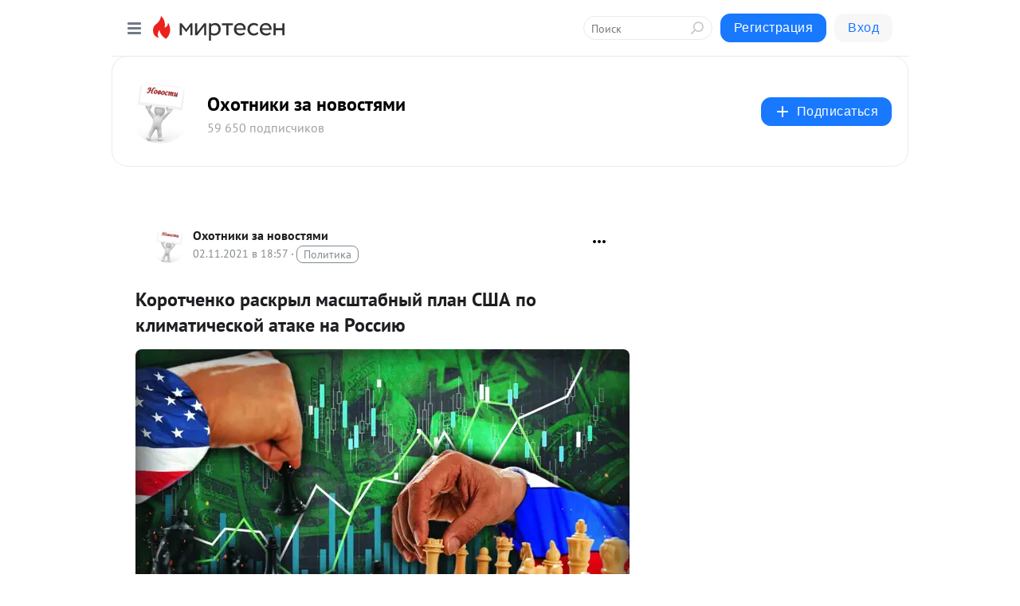

--- FILE ---
content_type: text/html; charset=utf-8
request_url: https://perepost.mirtesen.ru/blog/43749648188/Korotchenko-raskryil-masshtabnyiy-plan-SSHA-po-klimaticheskoy-at?utm_referrer=mirtesen.ru
body_size: 27731
content:
<!DOCTYPE html>
<html lang="ru" >
<head>
<meta charset="utf-8" />
<meta name="robots" content="all"/>
<script>window.__SM_COUNTER_ID = 45130;</script>
<title data-react-helmet="true">Коротченко раскрыл масштабный план США по климатической атаке на Россию - Охотники за новостями - Медиаплатформа МирТесен</title>
<meta name="viewport" content="width=device-width, initial-scale=1"/>
<meta name="yandex-verification" content="7570b5e90a0cfa23"/>
<meta data-react-helmet="true" name="description" content="Климатический саммит и борьба за климат в целом — это ширма, за которой скрываются расчетливые планы США, направленные в первую очередь против России. Истинную подоплеку глобальной программы США по борьбе с климатическим кризисом в студии политического ток-шоу «60 минут» раскрыл главред издания - 2 ноября - 43749648188 - Медиаплатформа МирТесен"/><meta data-react-helmet="true" name="keywords" content="одноклассники, однокурсники, соседи, сослуживцы, мир тесен, земляки, старые друзья, география, блоги домов, события вокруг, социальная сеть, карта, дом, работа, web 2.0"/><meta data-react-helmet="true" property="og:image" content="https://r5.mt.ru/r17/photo1ADB/20828143308-0/jpg/bp.jpeg"/><meta data-react-helmet="true" property="og:image:width" content="1200"/><meta data-react-helmet="true" property="og:image:height" content="628"/><meta data-react-helmet="true" property="og:image:alt" content="Коротченко раскрыл масштабный план США по климатической атаке на Россию - Охотники за новостями - Медиаплатформа МирТесен"/><meta data-react-helmet="true" property="twitter:image" content="https://r5.mt.ru/r17/photo1ADB/20828143308-0/jpg/bp.jpeg"/><meta data-react-helmet="true" property="vk:image" content="https://r5.mt.ru/r17/photo1ADB/20828143308-0/jpg/bp.jpeg"/><meta data-react-helmet="true" property="og:description" content="Климатический саммит и борьба за климат в целом — это ширма, за которой скрываются расчетливые планы США, направленные в первую очередь против России. Истинную подоплеку глобальной программы США по борьбе с климатическим кризисом в студии политического ток-шоу «60 минут» раскрыл главред издания - 2 ноября - 43749648188 - Медиаплатформа МирТесен"/><meta data-react-helmet="true" property="twitter:description" content="Климатический саммит и борьба за климат в целом — это ширма, за которой скрываются расчетливые планы США, направленные в первую очередь против России. Истинную подоплеку глобальной программы США по борьбе с климатическим кризисом в студии политического ток-шоу «60 минут» раскрыл главред издания - 2 ноября - 43749648188 - Медиаплатформа МирТесен"/><meta data-react-helmet="true" property="og:site_name" content="Охотники за новостями - МирТесен"/><meta data-react-helmet="true" property="og:site" content="Охотники за новостями - МирТесен"/><meta data-react-helmet="true" property="og:type" content="article"/><meta data-react-helmet="true" property="og:url" content="https://perepost.mirtesen.ru/blog/43749648188/Korotchenko-raskryil-masshtabnyiy-plan-SSHA-po-klimaticheskoy-at"/><meta data-react-helmet="true" property="og:title" content="Коротченко раскрыл масштабный план США по климатической атаке на Россию - Охотники за новостями - Медиаплатформа МирТесен"/><meta data-react-helmet="true" property="twitter:card" content="summary_large_image"/><meta data-react-helmet="true" property="twitter:title" content="Коротченко раскрыл масштабный план США по климатической атаке на Россию - Охотники за новостями - Медиаплатформа МирТесен"/>
<link data-react-helmet="true" rel="image_src" href="https://r5.mt.ru/r17/photo1ADB/20828143308-0/jpg/bp.jpeg"/><link data-react-helmet="true" rel="canonical" href="https://perepost.mirtesen.ru/blog/43749648188/Korotchenko-raskryil-masshtabnyiy-plan-SSHA-po-klimaticheskoy-at"/><link data-react-helmet="true" rel="index" href="https://perepost.mirtesen.ru"/><link data-react-helmet="true" rel="alternate" type="application/atom+xml" title="Охотники за новостями - МирТесен" href="https://perepost.mirtesen.ru/blog/atom"/><link data-react-helmet="true" rel="alternate" type="application/atom+xml" title="Охотники за новостями - МирТесен" href="https://perepost.mirtesen.ru/blog/rss"/><link data-react-helmet="true" rel="icon" href="/favicon.ico" type="image/x-icon" sizes="16x16"/><link data-react-helmet="true" rel="shortcut icon" href="/favicon.ico" type="image/x-icon" sizes="16x16"/>

<link rel="stylesheet" href="https://alpha.mirtesen.ru/assets/modern/bundle.async.390fc67b829a9a691b15.css" media="print" onload="this.media='all'">
<link rel="stylesheet" href="https://alpha.mirtesen.ru/assets/modern/bundle.blog.2957bd024124c219641e.css" />
</head>
<body >



<div id="root"><div class="app blog-post-page"><div id="layout" class="blog-post-layout"><div id="main-container" class="not-admin"><header id="header"><div class="header-wrapper" style="width:auto"><div class="header-container"><div class="header"><div class="header__navigation"></div></div></div></div></header><div id="three-column-container"><div id="very-left-column" class=""><div class="sticky-wrap" style="left:0"><div class="sticky__content"><div class="left-menu"><div class="left-menu__blog"><div class="left-menu__item left-menu__blog-item"><div class="left-menu__item_title left-menu__item_header">Охотники за нов...</div><a class="left-menu__item_element" href="https:///">Главная</a><a class="left-menu__item_element" href="https:///blog">Блог</a></div><div class="left-menu__item left-menu__blog-item"><div class="left-menu__item_title left-menu__item_header"></div><i class="left-menu__item_delimiter"></i><a class="left-menu__item_element" href="https://perepost.mirtesen.ru/blog/latest">Новые</a><a class="left-menu__item_element" href="https://perepost.mirtesen.ru/blog/interesting">Лучшие</a><a class="left-menu__item_element" href="https://perepost.mirtesen.ru/blog/commented">Обсуждаемые</a><a class="left-menu__item_element" href="https://perepost.mirtesen.ru/comments">Комментарии</a><a class="left-menu__item_element" href="https://perepost.mirtesen.ru/people">Участники сайта</a></div></div><div class="left-menu__item" id="topics-menu"><div class="left-menu__item_title" id="topics-menu-title">Рубрики</div><a class="left-menu__item_element" href="//mirtesen.ru/topic/cooking?utm_medium=from_left_sidebar"><span><img src="//static.mtml.ru/images/topics/cooking.svg" alt="cooking" loading="lazy" width="16" height="16"/></span><span>Кулинария</span></a><a class="left-menu__item_element" href="//mirtesen.ru/topic/family?utm_medium=from_left_sidebar"><span><img src="//static.mtml.ru/images/topics/family.svg" alt="family" loading="lazy" width="16" height="16"/></span><span>Дети и семья</span></a><a class="left-menu__item_element" href="//mirtesen.ru/topic/show?utm_medium=from_left_sidebar"><span><img src="//static.mtml.ru/images/topics/show.svg" alt="show" loading="lazy" width="16" height="16"/></span><span>Шоу-бизнес</span></a><a class="left-menu__item_element" href="//mirtesen.ru/topic/politics?utm_medium=from_left_sidebar"><span><img src="//static.mtml.ru/images/topics/politics.svg" alt="politics" loading="lazy" width="16" height="16"/></span><span>Политика</span></a><a class="left-menu__item_element" href="//mirtesen.ru/topic/health?utm_medium=from_left_sidebar"><span><img src="//static.mtml.ru/images/topics/health.svg" alt="health" loading="lazy" width="16" height="16"/></span><span>Здоровье</span></a><button class="left-menu__item_button">Показать все<svg class="svg-icon"><use href="/images/icons.svg?v=1768937#angle-down"></use></svg></button></div><div class="left-menu__item"><div class="left-menu__item_title left-menu__item_header"><a href="https://mirtesen.ru/" class="left-menu__item_title-anchor">Моя лента</a></div><a href="https://mirtesen.ru/chats" class="left-menu__item_element left-menu__item_element_chat" target="_self"><span><img src="//static.mtml.ru/images/icons_v2/chats.svg" alt="ЧАТЫ" loading="lazy" width="16" height="16"/></span><span id="chats-tooltip">ЧАТЫ</span></a><a href="https://mirtesen.ru/polls" class="left-menu__item_element left-menu__item_element_poll" target="_self"><span><img src="//static.mtml.ru/images/icons_v2/vote.svg" alt="Опросы" loading="lazy" width="28" height="28"/></span><span id="polls-tooltip">Опросы</span></a><a href="https://mirtesen.ru/bloggers" class="left-menu__item_element" target="_self"><span><img src="//static.mtml.ru/images/icons_v2/IconBloggersColor.svg" alt="Блогеры" loading="lazy" width="17" height="17"/></span><span id="bloggers-tooltip">Блогеры</span></a><a href="https://mirtesen.ru/user-posts" class="left-menu__item_element" target="_self"><span><img src="//static.mtml.ru/images/icons_v2/IconUserContent.svg" alt="Глас народа" loading="lazy" width="16" height="16"/></span><span id="user-posts-tooltip">Глас народа</span></a><a href="https://mirtesen.ru/popular/liked" class="left-menu__item_element" target="_self"><span><img src="//static.mtml.ru/images/icons_v2/IconPopularColor.svg" alt="Популярное" loading="lazy" width="13" height="16"/></span><span id="popular-posts-tooltip">Популярное</span></a><a href="https://mirtesen.ru/popular/commented" class="left-menu__item_element" target="_self"><span><img src="//static.mtml.ru/images/icons_v2/IconDiscussColor.svg" alt="Обсуждаемое" loading="lazy" width="14" height="14"/></span><span id="commented-posts-tooltip">Обсуждаемое</span></a></div><div class="left-menu__item" id="common-menu"><a href="https://k41tv.app.link/sidebarlink" class="btn btn-primary btn-primary_left-menu" target="_blank" id="app-tooltip"><svg class="svg"><use href="/images/icons.svg#app-icon"></use></svg><span class="left-menu__item_element-text">Мессенджер МТ</span></a><a href="https://info.mirtesen.ru/about" class="left-menu__item_element" target="_blank"><span><img src="//static.mtml.ru/images/icons_v2/IconAbout.svg" alt="О компании" loading="lazy" width="9" height="14"/></span><span class="left-menu__item_element-text">О компании</span></a><a href="https://info.mirtesen.ru/glagol" class="left-menu__item_element" target="_blank"><span><img src="//static.mtml.ru/images/icons_v2/icon-glagol.svg" alt="О редакции ГлагоL" loading="lazy" width="8" height="13"/></span><span class="left-menu__item_element-text">О редакции ГлагоL</span></a><a href="https://info.mirtesen.ru/news" class="left-menu__item_element" target="_blank"><span><img src="//static.mtml.ru/images/icons_v2/IconNews.svg" alt="Новости" loading="lazy" width="16" height="14"/></span><span class="left-menu__item_element-text">Новости</span></a><a href="https://info.mirtesen.ru/partners" class="left-menu__item_element" target="_blank"><span><img src="//static.mtml.ru/images/icons_v2/IconPartners.svg" alt="Партнерам" loading="lazy" width="16" height="13"/></span><span class="left-menu__item_element-text">Партнерам</span></a><a href="https://info.mirtesen.ru/promo" class="left-menu__item_element" target="_blank"><span><img src="//static.mtml.ru/images/icons_v2/IconAdvertizing.svg" alt="Рекламодателям" loading="lazy" width="17" height="16"/></span><span class="left-menu__item_element-text">Рекламодателям</span></a><a href="https://mirtesen.ru/feedback/report" class="left-menu__item_element" target="_blank"><span><img src="//static.mtml.ru/images/icons_v2/IconFeedback.svg" alt="Обратная связь" loading="lazy" width="16" height="13"/></span><span class="left-menu__item_element-text">Обратная связь</span></a><a href="https://mirtesen.ru/feedback/report/spam" class="left-menu__item_element" target="_blank"><span><img src="//static.mtml.ru/images/icons_v2/IconSpam.svg" alt="Пожаловаться на спам" loading="lazy" width="15" height="14"/></span><span class="left-menu__item_element-text">Пожаловаться на спам</span></a><a href="https://info.mirtesen.ru/agreement" class="left-menu__item_element" target="_blank"><span><img src="//static.mtml.ru/images/icons_v2/IconAgreement.svg" alt="Соглашение" loading="lazy" width="15" height="16"/></span><span class="left-menu__item_element-text">Соглашение</span></a><a href="https://info.mirtesen.ru/recommendation_rules" class="left-menu__item_element" target="_blank"><span><img src="//static.mtml.ru/images/icons_v2/IconAgreement.svg" alt="Рекомендательные технологии" loading="lazy" width="15" height="16"/></span><span class="left-menu__item_element-text">Рекомендательные технологии</span></a></div></div><p class="recommendation-tech">На информационном ресурсе применяются <a href="https://info.mirtesen.ru/recommendation_rules">рекомендательные технологии</a> (информационные технологии предоставления информации на основе сбора, систематизации и анализа сведений, относящихся к предпочтениям пользователей сети &quot;Интернет&quot;, находящихся на территории Российской Федерации)</p><div class="mt-tizer-ad-block"><div class="partner-block-wrapper"><div id="unit_99821"></div></div></div></div></div></div><div id="content-container"><div id="secondary-header" class="secondary-header secondary-header_blog"><div class="secondary-header__middle"><div id="secondary-header-logo" class="secondary-header__logo-outer"><div class="secondary-header__logo-wrap"><a class="userlogo userlogo_xl" href="//perepost.mirtesen.ru?utm_referrer=mirtesen.ru" title="" target="" data-rjs="2"></a></div></div><div class="secondary-header__title-wrap"><div class="secondary-header__title-subscribers"><h2 class="secondary-header__title"><a class="secondary-header__title-link" href="//perepost.mirtesen.ru?utm_referrer=mirtesen.ru" style="color:#000" rel="nofollow">Охотники за новостями</a></h2><i class="secondary-header__subscribers">59 650 подписчиков</i></div></div><div><div id="mt-dropdown-menu" class="mt-dropdown-menu"><button appearance="btn" title="Подписаться" type="button" class="mt-dropdown-menu__btn btn btn-primary"><svg class="svg-icon"><use href="/images/icons.svg?v=1768937#cross"></use></svg>Подписаться</button></div></div></div></div><div class="blog-post-item blog-post-item_tile"><div id="double-column-container"><div id="right-column"><div class="partner-block-wrapper"><div id="unit_103944"></div></div><div class="partner-block-wrapper"><div id="unit_103939"></div></div><div class="right-column-comments right-column-comments_blog"><h3 class="right-column-comments__title">Свежие комментарии</h3><ul class="right-column-comments-list"><li class="right-column-comments-item"><a href="https://mirtesen.ru/people/816298677" class="right-column-comments-item__author"><span class="userlogo userlogo_s" href="" title="" target="" data-rjs="2"></span><div class="right-column-comments-item__author__info"><i class="right-column-comments-item__author__name" style="color:hsl(174, 70%, 50%)">Артур Манташян</i><i class="right-column-comments-item__pubdate"></i></div></a><div class="right-column-comments-item__post"><span class="right-column-comments-item__post__message">Таёжный охотник об ученике в Тайге
https://mirtesen.ru/people/816298677/blog/46281229540</span><span class="right-column-comments-item__post__title">В Германии два за...</span></div></li><li class="right-column-comments-item"><a href="https://mirtesen.ru/people/393555255" class="right-column-comments-item__author"><span class="userlogo userlogo_s" href="" title="" target="" data-rjs="2"></span><div class="right-column-comments-item__author__info"><i class="right-column-comments-item__author__name" style="color:hsl(229, 70%, 50%)">Ирина Черных</i><i class="right-column-comments-item__pubdate"></i></div></a><div class="right-column-comments-item__post"><span class="right-column-comments-item__post__message">&quot;...нам бы, конечно, хотелось, чтобы в массовом сознании возникло понимание того, что мы переросли элиту. Возможно, э...</span><span class="right-column-comments-item__post__title">Закрытый опрос ро...</span></div></li><li class="right-column-comments-item"><a href="https://mirtesen.ru/people/418047636" class="right-column-comments-item__author"><span class="userlogo userlogo_s" href="" title="" target="" data-rjs="2"></span><div class="right-column-comments-item__author__info"><i class="right-column-comments-item__author__name" style="color:hsl(186, 70%, 50%)">ВАСИЛИЙ</i><i class="right-column-comments-item__pubdate"></i></div></a><div class="right-column-comments-item__post"><span class="right-column-comments-item__post__message">Разве пенсия 15000 достойная? Чтобы наэти деньги в месяц жили те кто её придумал и потомки их до 7 колена!!!</span><span class="right-column-comments-item__post__title">Россия – социальн...</span></div></li></ul></div><div class="partner-block-wrapper"><div id="unit_99810"></div></div><div class="partner-block-wrapper"><div id="unit_95080"></div></div><div class="sticky2" style="top:30px"><div class="partner-block-wrapper"><div id="unit_103947"></div></div></div></div><div id="content-column" class="content-column"><div class="adfox-top"><div class="partner-block-wrapper"><div id="unit_99815"></div></div><div class="partner-block-wrapper"><div id="unit_99815"></div></div></div><article class="blog-post" id="post_43749648188" itemscope="" itemType="http://schema.org/NewsArticle"><meta itemscope="" itemProp="mainEntityOfPage" itemType="https://schema.org/WebPage" itemID="https://perepost.mirtesen.ru/blog/43749648188/Korotchenko-raskryil-masshtabnyiy-plan-SSHA-po-klimaticheskoy-at" content=""/><meta itemProp="datePublished" content="2021-11-02T18:57:27.000Z"/><meta itemProp="dateModified" content="2021-11-02T18:57:27.000Z"/><span itemscope="" itemType="https://schema.org/Organization" itemProp="publisher"><meta itemProp="name" content="Охотники за новостями"/><span itemscope="" itemType="https://schema.org/ImageObject" itemProp="logo"><meta itemProp="url" content="//mtdata.ru//u24/photo201D/20631490669-0/original.jpeg"/></span></span><meta itemProp="image" content="https://r5.mt.ru/r17/photo1ADB/20828143308-0/jpg/bp.jpeg"/><div class="blog-post__header"><div class="blog-post__author" rel="author"><span class="blog-post__author-avatar"><a class="userlogo" href="//perepost.mirtesen.ru?utm_referrer=mirtesen.ru" title="" target="_self" data-rjs="2"></a></span><div><a class="blog-post__author-name" href="//perepost.mirtesen.ru" target="_blank"><span itemProp="author">Охотники за новостями</span></a><div class="blog-post__info"><div class="blog-post__pubdate"></div><h3 class="blog-post__topic-category-wrapper"><a class="blog-post__topic-category" href="//mirtesen.ru/topic/politics?utm_medium=from_headline_topic_button"><span>Политика</span></a></h3></div></div></div><div><button title="Подписаться" class="btn blog-post__header-subscribe btn-primary">Подписаться</button></div><div id="mt-dropdown-menu" class="mt-dropdown-menu context-dropdown"><button type="button" class="mt-dropdown-menu__btn"><svg class="svg-icon"><use href="/images/icons.svg?v=1768937#more"></use></svg></button></div></div><h1 class="blog-post__title" itemProp="headline">Коротченко раскрыл масштабный план США по климатической атаке на Россию</h1><div class="partner-block-wrapper"><div id="unit_103965"></div></div><div class="blog-post__text" itemProp="articleBody"><div> <div> <div><img class="POST_IMAGE " src="https://r5.mt.ru/r17/photo1ADB/20828143308-0/jpg/bp.webp" alt="Коротченко раскрыл масштабный план США по климатической атаке на Россию"  data-author="" data-owner="Федеральное агентство новостей" width="620"height="auto"loading="lazy"/></div> </div> </div> <div> <div> <p>Климатический саммит и борьба за климат в целом — это ширма, за которой скрываются расчетливые планы США, направленные в первую очередь против России.</p> <p> </p> <p>Истинную подоплеку глобальной программы США по борьбе с климатическим кризисом в студии политического ток-шоу «60 минут» раскрыл главред издания «Национальная оборона», военный эксперт Игорь Коротченко, подчеркнув, что Вашингтон готовит масштабную атаку на Россию, прикрываясь заботой об экологии.<div id="unit_101877"><a href="https://smi2.ru/" ></a></div>
<script type="text/javascript" charset="utf-8">
  (function() {
    var sc = document.createElement('script'); sc.type = 'text/javascript'; sc.async = true;
    sc.src = '//smi2.ru/data/js/101877.js'; sc.charset = 'utf-8';
    var s = document.getElementsByTagName('script')[0]; s.parentNode.insertBefore(sc, s);
  }());
</script></p> <p>Эксперт отметил, что в основе вышеупомянутой программы лежат толком не подтвержденные теории от силы десятка ученых, которые американцы умело раздули в угрозу всему живому. На самом деле Вашингтон проводит тонкую политику, пытаясь навесить ограничения на весь мир, в первую очередь нацелившись на Россию и Китай. Вполне возможно, что в какой-то момент на основе климатической программы США изменят и военную доктрину НАТО, отдельно прописав разрешение оказывать вооруженное воздействие, то есть наносить ракетные удары по нарушителям климатических соглашений.</p> <p> </p> <div> <div><img class="POST_IMAGE " src="https://r.mt.ru/r17/photo9598/20051216157-0/jpg/bp.webp" alt="Коротченко раскрыл масштабный план США по климатической атаке на Россию"  width="620"height="auto"loading="lazy"/></div> </div> <p> </p> <p>Коротченко обратил внимание на то, что агрессивные планы США, направленные против России, уже постепенно вскрываются. Вашингтон мечтает запретить РФ экспортировать ресурсы и осваивать арктическую зону. Следующим шагом может стать и прямая вооруженная агрессия, оправданная якобы заботой о будущем планеты.</p> <blockquote> <p>«Глупо думать, что американцы — наивные дурачки, которые озаботились вдруг климатом. Под ширмой этой климатической политики скрыт сугубо прагматичный расчет — нанести удар по российскому экспорту углеводородного сырья, не дать возможность осваивать богатства Арктики и многое, многое другое. Кстати говоря, если вдруг глобальное потепление случится, если вдруг, подчеркну, то Россия окажется эдаким ковчегом, куда побегут все, потому что нас этот процесс с точки зрения затопления территорий затрагивать не будет.<div id="unit_103966"><a href="https://smi2.ru/" ></a></div>
<script type="text/javascript" charset="utf-8">
  (function() {
    var sc = document.createElement('script'); sc.type = 'text/javascript'; sc.async = true;
    sc.src = '//smi2.ru/data/js/103966.js'; sc.charset = 'utf-8';
    var s = document.getElementsByTagName('script')[0]; s.parentNode.insertBefore(sc, s);
  }());
</script> Вот США и позарились на наш ковчег и задолго до ими предсказываемой катастрофы реализуют план атаки на Россию. Судя по используемой ширме и главной цели, можно назвать ее масштабной климатической атакой», — расшифровал нехитрые манипуляции США эксперт.</p> </blockquote> <p>Коротченко также обратил внимание зрителей на бросающееся в глаза несоответствие основных внешнеполитических тезисов Вашингтона. Американцы, с одной стороны, якобы заботятся об окружающей среде, пытаясь предотвратить катастрофу, но в то же время не исключают массированной ядерной бомбардировки в качестве главного силового аргумента «убеждения» любого оппонента.</p> <p>Ранее народный депутат Украины Валерий Гнатенко <a rel="nofollow ugc noreferrer noopener" href="https://rueconomics.ru/551118-nardep-gnatenko-predupredil-o-samom-prostom-i-opasnom-otvete-donbassa-na-udar-bairaktara" target="_blank">предупредил </a>о начале совершенно новой войны в Донбассе после удара «Байрактара».</p> <p><a href="https://rueconomics.ru/551149-korotchenko-raskryl-masshtabnyi-plan-ssha-po-klimaticheskoi-atake-na-rossiyu" target="_blank" rel="nofollow ugc noreferrer noopener">https://rueconomics.ru/551149-korotchenko-raskryl-masshtabny...</a></p> </div> </div></div><div id="panda_player" class="panda-player"></div><div class="blog-post__subscribe"><p class="blog-post__subscribe-text">Понравилась статья? Подпишитесь на канал, чтобы быть в курсе самых интересных материалов</p><a href="#" class="btn btn-primary">Подписаться</a></div><div class="blog-post__footer"><div class="post-controls"><div><div class="post-actions"><div class="post-actions__push"></div></div></div></div></div><span></span></article><nav class="pagination"><ul class="blog-post__pagination"><li><a href="https://perepost.mirtesen.ru/blog/43942098473/Zelenskiy-propustil-sobstvennoe-vyistuplenie-na-sammite-po-klima?utm_referrer=mirtesen.ru"><span class="blog-post__pagination__arrow">←</span>Предыдущая тема</a></li><li class="blog-post__pagination__symbol"> | </li><li><a href="https://perepost.mirtesen.ru/blog/43895634997/Tramp-10-let-nazad-amerikanskiy-kongress-prinadlezhal-Izrayilyu?utm_referrer=mirtesen.ru">Следующая тема<span class="blog-post__pagination__arrow">→</span></a></li></ul></nav><div class="partner-block-wrapper"><div id="unit_103916"></div></div><span></span><div class="adfox-outer blog-post-item__ad-block"><div class="partner-block-wrapper"><div id="unit_99816"></div></div></div></div></div><div class="blog-post-bottom-partners"><div class="partner-block-wrapper"><div id="unit_103941"></div></div><div class="partner-block-wrapper"><div id="unit_95079"></div></div><div class="partner-block-wrapper"><div id="unit_95031"></div></div></div></div></div></div></div><div style="position:fixed;bottom:50px;right:0;cursor:pointer;transition-duration:0.2s;transition-timing-function:linear;transition-delay:0s;z-index:10;display:none"><div id="scroll-top"><div>наверх</div></div></div></div><div></div></div></div>
<div id="messenger-portal" class="messenger-embedded"></div>
<script>window.__PRELOADED_STATE__ = {"blogDomain":{},"promotion":{"popup":{},"activeTab":"platform","sections":{"platform":{"title":"Реклама на Платформе","isMenu":true,"changed":false,"forDevs":true},"settings":{"title":"Настройки рекламы","isMenu":true,"changed":false,"forDevs":true},"item":{"title":"Редактирование объекта","isMenu":false,"changed":false,"forDevs":true},"itemAdd":{"title":"Добавление объекта","isMenu":false,"changed":false,"forDevs":true},"deposit":{"title":"Пополнение баланса","isMenu":false,"changed":false,"forDevs":true},"stats":{"title":"Статистика рекламы","isMenu":true,"changed":false,"forDevs":true}},"changed":{"platform":false,"settings":false,"item":false,"stats":false},"data":{"platform":"","settings":{"currentBalance":0,"spentBalance":0,"groupItem":{"id":null,"status":"STATUS_PENDING","dateStart":null,"dateEnd":null,"fullClicksLimit":null,"dayClicksLimit":null,"clickPrice":null,"utmSource":null,"utmMedium":null,"utmCampaign":null,"targetGeoIds":null,"targetIsMale":null,"targetAgeMin":null,"targetAgeMax":null,"targetTime":null,"title":null,"canChangeStatus":null,"inRotation":false,"fullClicks":0,"dayClicks":0},"blogpostItems":[]},"item":{"id":null,"status":"STATUS_PENDING","dateStart":null,"dateEnd":null,"fullClicksLimit":null,"dayClicksLimit":null,"clickPrice":null,"utmSource":null,"utmMedium":null,"utmCampaign":null,"targetGeoIds":null,"targetIsMale":null,"targetAgeMin":null,"targetAgeMax":null,"targetTime":null,"title":null,"canChangeStatus":null,"inRotation":false,"fullClicks":0,"dayClicks":0},"itemAdd":{"url":null},"deposit":{"value":""},"stats":{"periodFrom":"2025-12-31","periodTo":"2026-01-20"}},"errors":{}},"editComments":{"activeTab":"stats","sections":{"stats":{"title":"Статистика","isMenu":true,"changed":false,"forDevs":true},"settings":{"title":"Настройки","isMenu":true,"changed":false,"forDevs":true}},"changed":{"stats":false,"settings":false},"data":{"stats":{"periodFrom":"2026-01-13","periodTo":"2026-01-20"},"settings":{"applyForCommentsEnabled":0,"commonEnabled":0,"siteEnabled":0,"keyWords":[]}},"errors":{}},"actionVote":{},"header":{"sidebarEnabled":false,"sidebarIsOpen":false},"messageNotifications":{"items":[],"startFrom":0,"nextFrom":0,"hasMoreItems":true,"busy":false},"activityNotifications":{"items":[],"nextFrom":"","hasMoreItems":true,"busy":false},"headerSearch":{"value":"","result":{"people":[],"groups":[],"posts":[]},"isLoading":false,"hasResults":false},"rssEditor":{"editKey":null,"type":"add","loading":{"defaultImage":false},"values":{"maxTextLength":0,"publicationDelay":0,"useFullText":false,"useShortDesctiption":false,"ignoreMediaTags":false,"rssSourceLink":"","autoRefreshImportedThemes":false,"pregTemplateTextSearch":"","pregTemplateTextChange":"","xpathLongText":"","xpathImage":"","showCategory":"","importCategory":"","keepImages":false,"keepLinks":false,"keepIframes":false,"useEmbedCode":false,"useYandexTurbo":false,"addYandexGenreTags":false,"loadingTimout":0,"hideSourceLink":false,"defaultImage":""}},"telegramEditor":{"editKey":null,"type":"add","values":{"username":null,"signature":""}},"auth":{"user":null,"groupPrivileges":{},"viewedTooltips":{}},"authForm":{"isBusy":false,"widgetId":"0","instances":{"0":{"isOpen":false,"activeTab":"login","callAndSmsLimits":{"apiLimits":{"smsAllowed":true,"callAllowed":true,"smsTimeLimitExceededMsg":"","callTimeLimitExceededMsg":""},"timers":{}},"params":{"login":{"phone":"","code":"","mode":"SMS","step":"","errorMap":{}},"loginByEmail":{"email":"","password":"","remember":"on","step":"","errorMap":{}},"registration":{"name":"","lastname":"","email":"","phone":"","code":"","mode":"SMS","step":"","errorMap":{}},"registrationByEmail":{"email":"","name":"","phone":"","code":"","mode":"SMS","step":"","errorMap":{}},"password":{"email":"","errorMap":{}}}}}},"blogModerators":{"staff":[],"popup":{"popupType":null,"userInfo":null},"errors":{},"radioBtnValue":null},"logoEditor":{"image":null,"allowZoomOut":false,"position":{"x":0.5,"y":0.5},"scale":1,"rotate":0,"borderRadius":0,"width":100,"height":100,"border":0,"isEmpty":true,"type":"blog"},"headerBackgroundEditor":{"image":null,"type":"blog","allowZoomOut":false,"position":{"x":0.5,"y":0.5},"scale":1,"rotate":0,"borderRadius":0,"blogHeight":240,"profileHeight":240,"border":0,"isEmpty":true},"titleEditor":{"title":""},"secondaryHeader":{"logoSwitcher":false,"titleSwitcher":false,"backgroundSwitcher":false,"logoEditor":false,"titleEditor":false,"backgroundEditor":false},"blogMenuSettings":{"isChanged":false,"menuItems":[],"currentIndex":null,"menuItem":{},"staticWidgetsToRemove":[],"context":{"add":{"title":"Добавление раздела","saveButton":"Добавить"},"edit":{"title":"Раздел: ","saveButton":"Сохранить","remove":"Удалить раздел"}},"errors":{}},"siteSettings":{},"siteSettingsLeftMenu":{"sitesDropdown":false},"promotionLeftMenu":{},"editCommentsLeftMenu":{},"blogPostList":{"searchValue":"","search":{"results":[],"page":0,"hasMore":true,"isLoading":false},"blogPostList":[],"hasMoreItems":true,"page":1,"title":"","tag":"","period":"","before":"","after":"","status":"","sort":""},"blogPostEditor":{"id":null,"title":"","text":"","inProcess":false,"sign":"","disableComments":false,"tags":[],"tagSuggestions":[],"errors":[],"publishTime":null,"referenceUrl":"","nextBtnUrl":"","pushBtnUrl":"","pushBtnText":"","doFollowLinks":0,"pulse":0,"draft":false,"preloaderVisible":true,"errorMessage":{"isVisible":false,"text":"Произошла ошибка. Попробуйте еще раз или свяжитесь со службой поддержки."},"showPollEditor":false,"pollTab":"default","sentToModeration":false,"foundPolls":[],"foundPollsOffset":0,"hasMorePolls":true,"pollId":null},"actionModifyPostPopup":{"isOpen":false,"popupType":"","id":null,"deletedList":{},"approveList":{}},"rightColumnPosts":[],"rightColumnComments":[{"id":127977604,"text":"Таёжный охотник об ученике в Тайге\nhttps://mirtesen.ru/people/816298677/blog/46281229540","date":1762889445,"blog_post":{"id":43635602578,"title":"В Германии два завода Volkswagen приостановят работу из-за Украины","seo_url":"//perepost.mirtesen.ru/blog/43635602578/V-Germanii-dva-zavoda-Volkswagen-priostanovyat-rabotu-iz-za-Ukra?utm_referrer=mirtesen.ru"},"user":{"cover":null,"count_friends":null,"id":816298677,"url":"//mirtesen.ru/people/816298677","display_name":"Артур Манташян","photo_original":"//mtdata.ru/u16/photo1763/20099648711-0/original.jpeg"},"images":[],"formattedDates":{"iso":"2025-11-11T19:30:45.000Z","ver1":"11 ноября, 22:30","ver2":"11.11.2025 в 22:30","ver3":"11 нояб., 22:30"}},{"id":127742980,"text":"\"...нам бы, конечно, хотелось, чтобы в массовом сознании возникло понимание того, что мы переросли элиту. Возможно, это заставит элиту подтягиваться - переходить с третьей стадии развития нравственности на четвертую и нас догонять.\"                                                                                                Ученые правы, мы переросли зажравшуюся элиту, которая теперь находясь в таком состоянии мало на что-то  достойное способна.","date":1754990915,"blog_post":{"id":43681985045,"title":"Закрытый опрос российских чиновников показал их нутро","seo_url":"//perepost.mirtesen.ru/blog/43681985045/Zakryityiy-opros-rossiyskih-chinovnikov-pokazal-ih-nutro?utm_referrer=mirtesen.ru"},"user":{"cover":null,"count_friends":null,"id":393555255,"url":"//mirtesen.ru/people/393555255","display_name":"Ирина Черных","photo_original":"//mtdata.ru/u20/photo846C/20192619315-0/original.jpeg"},"images":[],"formattedDates":{"iso":"2025-08-12T09:28:35.000Z","ver1":"12 августа, 12:28","ver2":"12.08.2025 в 12:28","ver3":"12 авг., 12:28"}},{"id":127565514,"text":"Разве пенсия 15000 достойная? Чтобы наэти деньги в месяц жили те кто её придумал и потомки их до 7 колена!!!","date":1749632114,"blog_post":{"id":43044543874,"title":"Россия – социальное государство. Но лишь для избранных","seo_url":"//perepost.mirtesen.ru/blog/43044543874/Rossiya-–-sotsialnoe-gosudarstvo.-No-lish-dlya-izbrannyih?utm_referrer=mirtesen.ru"},"user":{"cover":null,"count_friends":null,"id":418047636,"url":"//mirtesen.ru/people/418047636","display_name":"ВАСИЛИЙ","photo_original":"//mtdata.ru/u2/photo86F0/20268887569-0/original.jpeg"},"images":[],"formattedDates":{"iso":"2025-06-11T08:55:14.000Z","ver1":"11 июня, 11:55","ver2":"11.06.2025 в 11:55","ver3":"11 июня, 11:55"}}],"rightColumnGallery":{"total":0,"images":[]},"blogPost":{"id":43749648188,"title":"Коротченко раскрыл масштабный план США по климатической атаке на Россию","url":"//perepost.mirtesen.ru/blog/43749648188?utm_referrer=mirtesen.ru","seo_url":"//perepost.mirtesen.ru/blog/43749648188/Korotchenko-raskryil-masshtabnyiy-plan-SSHA-po-klimaticheskoy-at?utm_referrer=mirtesen.ru","canonical_url":"https://perepost.mirtesen.ru/blog/43749648188/Korotchenko-raskryil-masshtabnyiy-plan-SSHA-po-klimaticheskoy-at","created":1635879447,"date":1635879447,"publish_time":null,"status":"STATUS_ACTIVE","isTitleHidden":false,"preview_text":"Климатический саммит и борьба за климат в целом — это ширма, за которой скрываются расчетливые планы США, направленные в первую очередь против России.   Истинную подоплеку глобальной программы США по борьбе с климатическим кризисом в студии политического ток-шоу «60 минут» раскрыл главред издания","comments_count":5,"post_type":"post","likes":{"count":15,"user_likes":0,"can_like":0,"marks_pluses":17,"marks_minuses":2,"user_like_attr":null,"like_attr_ids":[{"id":3,"count":2},{"id":100,"count":14},{"id":4,"count":1},{"id":2,"count":1},{"id":5,"count":1}]},"from_id":195113369,"from":{"id":195113369,"display_name":"Олег Доминюк","url":"//mirtesen.ru/people/195113369","photo_original":"//mtdata.ru/u17/photoBE39/20188188852-0/original.jpeg","isAuthenticAccount":false},"group":{"display_name":"Охотники за новостями","url":"//perepost.mirtesen.ru","photo_original":"//mtdata.ru//u24/photo201D/20631490669-0/original.jpeg","id":30331721417,"canViewBlogPostCreator":false,"showSubscribersAmount":true,"is_subscribed":false,"is_member":false,"is_owner":false,"is_staff":false,"created":1359820452},"attachments":[{"photo":{"id":20828143308,"photo_original":"//mtdata.ru/u17/photo1ADB/20828143308-0/original.jpg#20828143308","title":"1","width":1240,"height":698}},{"photo":{"id":20051216157,"photo_original":"//mtdata.ru/u17/photo9598/20051216157-0/original.jpg#20051216157","title":"1","width":1240,"height":698}}],"modified":1760112039,"is_draft":false,"is_queued":false,"topic":"politics","tags":[],"close_comments":false,"marks_count":19,"reposts":3,"recommendations":"[]","foreignPollId":null,"isSlider":null,"padRedirectUrl":"https://mirtesen.ru/url?e=pad_click&pad_page=0&blog_post_id=43749648188&announce=1","editorStatus":"EDITOR_STATUS_NONE","extraData":{"ed_pulse":"0","ed_arb_popup_url":"","ed_arb_popup_text":"","ed_arb_next_btn_url":"","doFollowLinks":0},"notificationsCanBeSent":false,"notificationsSent":true,"notificationsWillBeSent":false,"notificationsLimit":4,"text":"\x3cdiv>\n\x3cdiv>\n\x3cdiv>\x3cimg src=\"//mtdata.ru/u17/photo1ADB/20828143308-0/original.jpg#20828143308\" alt=\"Коротченко раскрыл масштабный план США по климатической атаке на Россию\" width=\"1050px\" data-author=\"\" data-owner=\"Федеральное агентство новостей\" />\x3c/div>\n\x3c/div>\n\x3c/div>\n\x3cdiv>\n\x3cdiv>\n\x3cp>Климатический саммит и борьба за климат в целом — это ширма, за которой скрываются расчетливые планы США, направленные в первую очередь против России.\x3c/p>\n\x3cp> \x3c/p>\n\x3cp>Истинную подоплеку глобальной программы США по борьбе с климатическим кризисом в студии политического ток-шоу «60 минут» раскрыл главред издания «Национальная оборона», военный эксперт Игорь Коротченко, подчеркнув, что Вашингтон готовит масштабную атаку на Россию, прикрываясь заботой об экологии.\x3c/p>\n\x3cp>Эксперт отметил, что в основе вышеупомянутой программы лежат толком не подтвержденные теории от силы десятка ученых, которые американцы умело раздули в угрозу всему живому. На самом деле Вашингтон проводит тонкую политику, пытаясь навесить ограничения на весь мир, в первую очередь нацелившись на Россию и Китай. Вполне возможно, что в какой-то момент на основе климатической программы США изменят и военную доктрину НАТО, отдельно прописав разрешение оказывать вооруженное воздействие, то есть наносить ракетные удары по нарушителям климатических соглашений.\x3c/p>\n\x3cp> \x3c/p>\n\x3cdiv>\n\x3cdiv>\x3cimg src=\"//mtdata.ru/u17/photo9598/20051216157-0/original.jpg#20051216157\" alt=\"Коротченко раскрыл масштабный план США по климатической атаке на Россию\" width=\"1050px\" />\x3c/div>\n\x3c/div>\n\x3cp> \x3c/p>\n\x3cp>Коротченко обратил внимание на то, что агрессивные планы США, направленные против России, уже постепенно вскрываются. Вашингтон мечтает запретить РФ экспортировать ресурсы и осваивать арктическую зону. Следующим шагом может стать и прямая вооруженная агрессия, оправданная якобы заботой о будущем планеты.\x3c/p>\n\x3cblockquote>\n\x3cp>«Глупо думать, что американцы — наивные дурачки, которые озаботились вдруг климатом. Под ширмой этой климатической политики скрыт сугубо прагматичный расчет — нанести удар по российскому экспорту углеводородного сырья, не дать возможность осваивать богатства Арктики и многое, многое другое. Кстати говоря, если вдруг глобальное потепление случится, если вдруг, подчеркну, то Россия окажется эдаким ковчегом, куда побегут все, потому что нас этот процесс с точки зрения затопления территорий затрагивать не будет. Вот США и позарились на наш ковчег и задолго до ими предсказываемой катастрофы реализуют план атаки на Россию. Судя по используемой ширме и главной цели, можно назвать ее масштабной климатической атакой», — расшифровал нехитрые манипуляции США эксперт.\x3c/p>\n\x3c/blockquote>\n\x3cp>Коротченко также обратил внимание зрителей на бросающееся в глаза несоответствие основных внешнеполитических тезисов Вашингтона. Американцы, с одной стороны, якобы заботятся об окружающей среде, пытаясь предотвратить катастрофу, но в то же время не исключают массированной ядерной бомбардировки в качестве главного силового аргумента «убеждения» любого оппонента.\x3c/p>\n\x3cp>Ранее народный депутат Украины Валерий Гнатенко \x3ca rel=\"nofollow ugc noreferrer noopener\" href=\"https://rueconomics.ru/551118-nardep-gnatenko-predupredil-o-samom-prostom-i-opasnom-otvete-donbassa-na-udar-bairaktara\" target=\"_blank\">предупредил \x3c/a>о начале совершенно новой войны в Донбассе после удара «Байрактара».\x3c/p>\n\x3cp>\x3ca href=\"https://rueconomics.ru/551149-korotchenko-raskryl-masshtabnyi-plan-ssha-po-klimaticheskoi-atake-na-rossiyu\" target=\"_blank\" rel=\"nofollow ugc noreferrer noopener\">https://rueconomics.ru/551149-korotchenko-raskryl-masshtabny...\x3c/a>\x3c/p>\n\x3c/div>\n\x3c/div>","formattedText":"\x3cdiv>\n\x3cdiv>\n\x3cdiv>\x3cimg src=\"//mtdata.ru/u17/photo1ADB/20828143308-0/original.jpg#20828143308\" alt=\"Коротченко раскрыл масштабный план США по климатической атаке на Россию\" width=\"1050px\" data-author=\"\" data-owner=\"Федеральное агентство новостей\" />\x3c/div>\n\x3c/div>\n\x3c/div>\n\x3cdiv>\n\x3cdiv>\n\x3cp>Климатический саммит и борьба за климат в целом — это ширма, за которой скрываются расчетливые планы США, направленные в первую очередь против России.\x3c/p>\n\x3cp> \x3c/p>\n\x3cp>Истинную подоплеку глобальной программы США по борьбе с климатическим кризисом в студии политического ток-шоу «60 минут» раскрыл главред издания «Национальная оборона», военный эксперт Игорь Коротченко, подчеркнув, что Вашингтон готовит масштабную атаку на Россию, прикрываясь заботой об экологии.\x3c/p>\n\x3cp>Эксперт отметил, что в основе вышеупомянутой программы лежат толком не подтвержденные теории от силы десятка ученых, которые американцы умело раздули в угрозу всему живому. На самом деле Вашингтон проводит тонкую политику, пытаясь навесить ограничения на весь мир, в первую очередь нацелившись на Россию и Китай. Вполне возможно, что в какой-то момент на основе климатической программы США изменят и военную доктрину НАТО, отдельно прописав разрешение оказывать вооруженное воздействие, то есть наносить ракетные удары по нарушителям климатических соглашений.\x3c/p>\n\x3cp> \x3c/p>\n\x3cdiv>\n\x3cdiv>\x3cimg src=\"//mtdata.ru/u17/photo9598/20051216157-0/original.jpg#20051216157\" alt=\"Коротченко раскрыл масштабный план США по климатической атаке на Россию\" width=\"1050px\" />\x3c/div>\n\x3c/div>\n\x3cp> \x3c/p>\n\x3cp>Коротченко обратил внимание на то, что агрессивные планы США, направленные против России, уже постепенно вскрываются. Вашингтон мечтает запретить РФ экспортировать ресурсы и осваивать арктическую зону. Следующим шагом может стать и прямая вооруженная агрессия, оправданная якобы заботой о будущем планеты.\x3c/p>\n\x3cblockquote>\n\x3cp>«Глупо думать, что американцы — наивные дурачки, которые озаботились вдруг климатом. Под ширмой этой климатической политики скрыт сугубо прагматичный расчет — нанести удар по российскому экспорту углеводородного сырья, не дать возможность осваивать богатства Арктики и многое, многое другое. Кстати говоря, если вдруг глобальное потепление случится, если вдруг, подчеркну, то Россия окажется эдаким ковчегом, куда побегут все, потому что нас этот процесс с точки зрения затопления территорий затрагивать не будет. Вот США и позарились на наш ковчег и задолго до ими предсказываемой катастрофы реализуют план атаки на Россию. Судя по используемой ширме и главной цели, можно назвать ее масштабной климатической атакой», — расшифровал нехитрые манипуляции США эксперт.\x3c/p>\n\x3c/blockquote>\n\x3cp>Коротченко также обратил внимание зрителей на бросающееся в глаза несоответствие основных внешнеполитических тезисов Вашингтона. Американцы, с одной стороны, якобы заботятся об окружающей среде, пытаясь предотвратить катастрофу, но в то же время не исключают массированной ядерной бомбардировки в качестве главного силового аргумента «убеждения» любого оппонента.\x3c/p>\n\x3cp>Ранее народный депутат Украины Валерий Гнатенко \x3ca rel=\"nofollow ugc noreferrer noopener\" href=\"https://rueconomics.ru/551118-nardep-gnatenko-predupredil-o-samom-prostom-i-opasnom-otvete-donbassa-na-udar-bairaktara\" target=\"_blank\">предупредил \x3c/a>о начале совершенно новой войны в Донбассе после удара «Байрактара».\x3c/p>\n\x3cp>\x3ca href=\"https://rueconomics.ru/551149-korotchenko-raskryl-masshtabnyi-plan-ssha-po-klimaticheskoi-atake-na-rossiyu\" target=\"_blank\" rel=\"nofollow ugc noreferrer noopener\">https://rueconomics.ru/551149-korotchenko-raskryl-masshtabny...\x3c/a>\x3c/p>\n\x3c/div>\n\x3c/div>","reference_url":"","reference_url_original":"","prevPostUrl":"https://perepost.mirtesen.ru/blog/43895634997/Tramp-10-let-nazad-amerikanskiy-kongress-prinadlezhal-Izrayilyu?utm_referrer=mirtesen.ru","nextPostUrl":"https://perepost.mirtesen.ru/blog/43942098473/Zelenskiy-propustil-sobstvennoe-vyistuplenie-na-sammite-po-klima?utm_referrer=mirtesen.ru","formattedDates":{"iso":"2021-11-02T18:57:27.000Z","ver1":"2 ноября, 21:57","ver2":"02.11.2021 в 21:57","ver3":"2 нояб., 21:57"},"images":[{"main":true,"url":"//mtdata.ru/u17/photo1ADB/20828143308-0/original.jpg#20828143308","width":1240,"height":698},{"main":true,"url":"//mtdata.ru/u17/photo9598/20051216157-0/original.jpg#20051216157","width":1240,"height":698}],"videos":[],"shared_post":null,"mentionedPersons":null,"topicKey":"politics"},"blogMember":{"usedSearch":false,"activeTab":"rating","tabs":{},"staff":{},"search":{}},"aggregator":{"items":[],"page":0,"hasMore":true},"leftMenu":{"listSites":{"mySubscriptions":{"items":[],"total":0,"hideMoreButton":0},"mySites":{"items":[],"total":0,"hideMoreButton":0}},"listFriends":{"hideMoreButton":0,"items":[]},"listTopics":[{"key":"cooking","text":"Кулинария","theme":true},{"key":"family","text":"Дети и семья","theme":true},{"key":"show","text":"Шоу-бизнес","theme":true},{"key":"politics","text":"Политика","theme":true},{"key":"health","text":"Здоровье","theme":true},{"key":"IT","text":"IT","theme":true},{"key":"auto","text":"Авто-мото","theme":true},{"key":"finance","text":"Бизнес и финансы","theme":true},{"key":"animals","text":"В мире животных","theme":true},{"key":"military","text":"Военное дело","theme":true},{"key":"home","text":"Дом/Дача","theme":true},{"key":"entertainment","text":"Игры","theme":true},{"key":"history","text":"История","theme":true},{"key":"cinema","text":"Кино","theme":true},{"key":"beauty","text":"Красота","theme":true},{"key":"culture","text":"Культура","theme":true},{"key":"realty","text":"Недвижимость","theme":true},{"key":"society","text":"Общество","theme":true},{"key":"fishing","text":"Охота и рыбалка","theme":true},{"key":"technology","text":"Прогресс","theme":true},{"key":"career","text":"Работа","theme":true},{"key":"humor","text":"Развлечения","theme":true},{"key":"ad","text":"Реклама","theme":true},{"key":"religion","text":"Религия","theme":true},{"key":"sport","text":"Спорт","theme":true},{"key":"tourism","text":"Туризм","theme":true},{"key":"photo","text":"Фото","theme":true},{"key":"all","text":"Разное","theme":false}],"blogMenu":{"menuItems":[{"url":"https:///","tags":"","type":"posts","title":"Главная","context":"default","stop_tags":"","module_type":"GroupsItem","module_title":"Блог","main_widget_id":"GroupsItemdefaultBlogPosts","secondary":false,"width":0},{"url":"https:///blog","tags":"","type":"posts","title":"Блог","context":"default","stop_tags":"","module_type":"BlogPosts","module_title":"Популярное","main_widget_id":"-1","secondary":false,"width":0}],"activeItem":null},"profileMenu":{"menuItems":[],"activeItem":null},"url":null,"initialCount":5,"loadCount":10,"isDropdownVisible":false},"actionBlogPostNotify":{"isOpen":false,"id":null,"message":""},"blogCommentPage":{"items":[],"hasMoreItems":true,"page":0,"userStatus":null,"showModal":false,"modalCommentId":null},"groups":{"ratedGroups":[],"page":1,"hasMore":true,"period":"PERIOD_MONTH","order":"ORDER_BY_UNIQUE_VISITORS","searchValue":""},"stat":{"promoBalance":null,"wagesPromoBonuses":null,"wagesTotalBalance":null,"loading":false,"current":{"period":"PERIOD_TODAY","periodFrom":"2025-12-20","periodTo":"2026-01-21","timeframe":"TIMEFRAME_HOURS","timeframeEnabledMask":".*"},"objectId":null,"rows":[],"wages":[],"total":{},"viewsStat":{},"activeStat":"general"},"app":{"ip":"3.133.85.63","scope":"blog","disableAll":false,"disableYandexAnalytics":false,"originalUrl":"/blog/43749648188/Korotchenko-raskryil-masshtabnyiy-plan-SSHA-po-klimaticheskoy-at?utm_referrer=mirtesen.ru","hideAdBlocks":false,"isModernBrowser":true,"isMobile":false,"req":{"ip":"3.133.85.63","port":80,"userAgent":"Mozilla/5.0 (Macintosh; Intel Mac OS X 10_15_7) AppleWebKit/537.36 (KHTML, like Gecko) Chrome/131.0.0.0 Safari/537.36; ClaudeBot/1.0; +claudebot@anthropic.com)","cookies":{},"headers":{"connection":"upgrade","host":"perepost.mirtesen.ru","x-geoip2-geoname-id":"4887398","x-geoip2-country":"US","x-geoip2-city":"Chicago","x-real-ip":"3.133.85.63","x-forwarded-for":"3.133.85.63","x-forwarded-proto":"https","pragma":"no-cache","cache-control":"no-cache","upgrade-insecure-requests":"1","user-agent":"Mozilla/5.0 (Macintosh; Intel Mac OS X 10_15_7) AppleWebKit/537.36 (KHTML, like Gecko) Chrome/131.0.0.0 Safari/537.36; ClaudeBot/1.0; +claudebot@anthropic.com)","accept":"text/html,application/xhtml+xml,application/xml;q=0.9,image/webp,image/apng,*/*;q=0.8,application/signed-exchange;v=b3;q=0.9","sec-fetch-site":"none","sec-fetch-mode":"navigate","sec-fetch-user":"?1","sec-fetch-dest":"document","accept-encoding":"gzip, deflate, br"},"query":{"utm_referrer":"mirtesen.ru"},"params":{"0":"/Korotchenko-raskryil-masshtabnyiy-plan-SSHA-po-klimaticheskoy-at","postId":"43749648188","suffix":"/Korotchenko-raskryil-masshtabnyiy-plan-SSHA-po-klimaticheskoy-at"},"browser":{"name":"chrome","version":"131.0.0","os":"Mac OS","type":"browser"},"protocol":"https","host":"perepost.mirtesen.ru","originalUrl":"/blog/43749648188/Korotchenko-raskryil-masshtabnyiy-plan-SSHA-po-klimaticheskoy-at?utm_referrer=mirtesen.ru","lightApp":false,"mobileApp":false,"deviceType":"desktop","isMobile":false,"specialSource":false},"metrics":{"yandexMetricaAccountId":"50220493","yandexWebmasterCheckingMetatag":"7570b5e90a0cfa23","statMediaId":null},"site":{"id":30331721417,"display_name":"Охотники за новостями","slogan":"События и явления, заслуживающие внимания. Сайт \"Охотники за новостями\" собирает на своих страницах самые интересные новостные материалы с лучших российских и зарубежных ресурсов. Таким образом получается весьма содержательная ретроспектива ежедневных событий в России и мире. Посетители сайта получают всю исчерпывающую информацию о самых актуальных событиях.","url":"https://perepost.mirtesen.ru/blog/43749648188/Korotchenko-raskryil-masshtabnyiy-plan-SSHA-po-klimaticheskoy-at?utm_referrer=mirtesen.ru","photo":"//mtdata.ru/u24/photo201D/20631490669-0/medium.jpeg","tags":null,"members_count":59650,"showSubscribersAmount":true,"is_member":false,"is_subscribed":false,"is_admin":false,"is_owner":false,"is_staff":false,"isBlocked":false,"date_wages_start":"2018-10-03","can_view_members":true,"canComment":false,"canVote":null,"can_join":false,"canAddPostWithoutApprove":false,"canAddPost":false,"canViewBlogPostCreator":false,"canViewContent":true,"smi2SiteId":null,"smi2RightBlock":null,"smi2BottomBlock":"82427","smi2BottomBlock2":null,"smi2BottomBlock3":null,"smi2BottomBlock4":null,"smi2BlogPostBlock":null,"hideBanners":false,"hideBottomPad":false,"ramblerTop100CounterId":"4482250","mainDomain":"//perepost.mirtesen.ru"},"siteBuilder":{"rev":"1.01","head":{"meta":[],"title":"Коротченко раскрыл масштабный план США по климатической атаке на Россию"},"layout":{"props":[],"style":[],"elements":[]},"header":{"props":[],"style":[],"elements":[]},"footer":{"props":[],"style":[],"elements":[]},"veryLeftColumn":{"props":[],"style":[],"elements":[]},"veryRightColumn":{"props":[],"style":[],"elements":[]},"mainLogo":{"props":{"image":"//mtdata.ru//u24/photo201D/20631490669-0/original.jpeg"},"style":[]},"mainHeader":{"props":{"image":"//mtdata.ru/u21/photo4480/20246576918-0/original.jpeg","title":"Охотники за новостями","slogan":"События и явления, заслуживающие внимания. Сайт \"Охотники за новостями\" собирает на своих страницах самые интересные новостные материалы с лучших российских и зарубежных ресурсов. Таким образом получается весьма содержательная ретроспектива ежедневных событий в России и мире. Посетители сайта получают всю исчерпывающую информацию о самых актуальных событиях.","favicon":null},"style":[]},"mainMenu":{"items":[{"url":"https:///","tags":"","type":"posts","title":"Главная","context":"default","stop_tags":"","module_type":"GroupsItem","module_title":"Блог","main_widget_id":"GroupsItemdefaultBlogPosts","secondary":false,"width":0},{"url":"https:///blog","tags":"","type":"posts","title":"Блог","context":"default","stop_tags":"","module_type":"BlogPosts","module_title":"Популярное","main_widget_id":"-1","secondary":false,"width":0}]},"mainContent":{"props":[],"style":[],"elements":[]},"mainDomain":"","yaMetricsGlobal":{"ver":2,"params":{"id":54481189,"clickmap":true,"trackLinks":true,"accurateTrackBounce":true,"webvisor":false},"userParams":{"interests":"cooking"}},"smi2":{"blockId":82631,"siteId":null},"html_head":{"text":null,"enabled":false},"htmlFooter":{"text":"","enabled":false},"htmlHeader":{"text":"","enabled":false},"yaMetricsSite":[]},"groupBlogPostsModule":{"allowVoteVislvl":4,"allowContentVislvl":0,"allowCommentVislvl":1,"allowViewCreatorVislvl":0,"premoderation":1},"page":"blogPost","layout":"BlogPostLayout","postTopic":"politics","meta":{"title":"Коротченко раскрыл масштабный план США по климатической атаке на Россию - Охотники за новостями - Медиаплатформа МирТесен","description":"Климатический саммит и борьба за климат в целом — это ширма, за которой скрываются расчетливые планы США, направленные в первую очередь против России.   Истинную подоплеку глобальной программы США по борьбе с климатическим кризисом в студии политического ток-шоу «60 минут» раскрыл главред издания - 2 ноября - 43749648188  - Медиаплатформа МирТесен","link":"https://perepost.mirtesen.ru/blog/43749648188/Korotchenko-raskryil-masshtabnyiy-plan-SSHA-po-klimaticheskoy-at","image":"//mtdata.ru/u17/photo1ADB/20828143308-0/original.jpg#20828143308","canonical":"https://perepost.mirtesen.ru/blog/43749648188/Korotchenko-raskryil-masshtabnyiy-plan-SSHA-po-klimaticheskoy-at"}},"staticPage":{"title":"","html":""},"blogPostNotifications":{"updatedAt":"","expandOptions":false,"expandList":false,"hasMore":false,"isEmpty":null,"page":0,"list":[],"offset":0},"blogPostNotification":{"show":false,"data":{}},"plainPostEditor":{},"mtPoll":{"poll":[]},"personSettings":{"activeTab":"personal","sections":{"personal":{"title":"Мои данные","isMenu":true,"changed":false},"contacts":{"title":"Контактная информация","isMenu":true,"changed":false},"privacy":{"title":"Приватность и уведомления","isMenu":true,"changed":false},"password":{"title":"Смена пароля","isMenu":true,"changed":false},"siteblacklist":{"title":"Сайты в черном списке","isMenu":true,"changed":false},"peopleblacklist":{"title":"Люди в черном списке","isMenu":true,"changed":false},"confirm":{"title":"Подтвердите свой номер мобильного телефона","isMenu":false,"changed":false}},"data":{"personal":{"userName":"","userSurname":"","userPseudonym":"","userStatus":"","userBirthday":"","userBirthdayMonth":"","userBirthdayYear":"","userGender":"","education":"","familyStatus":"","profession":"","favoriteMusic":"","favoriteFilms":"","favoriteBooks":"","favoriteFood":"","favoriteGames":"","favoriteOther":""},"contacts":{"personEmail":"","addEmail":"","addMessengerICQ":"","addMessengerSkype":"","addMessengerYaOnline":"","addMessengerGooglePlus":"","addMessengerMailAgent":"","addMailSocial":"","addFacebookSocial":"","addVkSocial":"","addOkSocial":"","addMobilePhone":"","addHomePhone":"","addWorkPhone":"","otherInfoInput":"","otherSitesInput":"","socialNetworks":{},"emails":{}},"privacy":{"aboutTodayThemes":true,"aboutFriendsAndNewMessage":true,"aboutComments":true,"aboutPhotos":true,"aboutSites":true,"wasInvited":"","languageSelection":0},"password":{"oldPassword":"","nextPassword":"","nextPasswordRepeat":"","showPassword":false},"confirm":{"phone":"","phoneConfirmCode":"","resending":false,"confirmSmsSent":false},"tools":{"buttonCode":"\x3ca href=\"https://mirtesen.ru/people/me?post=https://mirtesen.ru\" style=\"text-decoration: none; display: inline-block; position: relative; top: 4px;\">\x3cdiv style=\"display: table-cell; vertical-align: middle;\">\x3cimg src=\"https://static.mtml.ru/images/share_button.png\"/>\x3c/div>\x3cb style=\"color: black; font-family: Arial; font-size: 14px; display: table-cell; padding-left: 3px; vertical-align: middle;\">МирТесен\x3c/b>\x3c/a>"},"invitefriends":{"searchInput":""},"siteblacklist":{},"peopleblacklist":{}},"errors":{},"valid":{}},"personPostList":{"posts":[],"nextOffset":0,"hasMoreItems":true,"currentUserPostId":null,"page":0},"personFriends":{"search":"","tab":"friends","inProcess":false,"tabData":{"friends":{"title":"Друзья","url":"/people/[MT_USER_ID]/friends","data":[],"page":1,"hasMore":false,"count":0,"tooltip":"Ваши друзья"},"incoming-requests":{"title":"Входящие","url":"/people/[MT_USER_ID]/friends/incoming-requests","data":[],"page":1,"hasMore":false,"count":0,"tooltip":"Люди хотят добавить вас в друзья"},"outgoing-requests":{"title":"Исходящие","url":"/people/[MT_USER_ID]/friends/outgoing-requests","data":[],"page":1,"hasMore":false,"count":0,"tooltip":"Ваши предложения дружить"},"recommended":{"title":"Рекомендуемые","url":"/people/[MT_USER_ID]/friends/recommended","data":[],"page":1,"hasMore":false,"count":0,"tooltip":"Вы можете знать этих людей"}}},"personPublications":{"publications":[],"page":0,"hasMoreItems":true},"personEvents":{"events":[],"hasMoreItems":true,"page":1},"personProfile":{"profileInfo":{},"friends":[],"sites":[],"photos":[],"videos":[],"popup":{"isOpen":false,"text":"Успешно сохранено","buttonText":"ОК","reload":true,"redirect":false}},"personPrivateMedia":{"items":[],"page":1,"hasMoreItems":false},"personSites":{"page":1,"hasMoreItems":true},"personComments":{"lastMessageId":null,"hasMoreItems":true,"comments":[]},"accountConsolidation":{"accountConsolidation":null},"pad":{"topicKey":null,"filter":"selected"},"platformPostList":{"posts":[],"hasMoreItems":true,"page":0,"sort":"latest"},"platformPost":{"newsPost":[]},"topicPostList":{"topicKey":null,"filter":"selected"},"topicPartnerPost":{"post":null,"isOpen":false},"topicModeration":{"isOpen":false,"isBusy":false,"topic":null,"list":null,"currentBlogPostId":null,"nextEditorStatus":null},"recoveryPassword":{"isEmailSent":false,"emailError":"","inputValue":{"pass1":"","pass2":"","email":""}},"footerCatFish":{"postsScrolled":0},"indexMainAuthorized":{"posts":[],"nonFriendPostIds":[],"hasMore":false,"nextOffset":0,"feedId":null,"activeTab":"main","hiddenPosts":[]},"pollList":{"polls":[],"currentFilter":"new","page":0,"hasMore":true,"recordsOnPage":0,"hiddenPolls":{}},"blogPostRecommended":{"items":[],"hasMoreItems":true,"count":6,"nextOffset":0,"isLoading":false},"voteAction":{},"voteList":{"activeId":null},"blogSubscription":{"30331721417":{"isMember":false,"isSubscribed":false,"isOwner":false,"isBlocked":false}},"popularPostsList":{},"bloggersPostsList":{},"commentatorList":{},"reposterList":{},"userCard":{},"feedback":{"showModal":false,"type":"feedback","category":0,"title":"","email":"","message":"","activeTab":"form","tickets":[],"currentTicket":null,"inProcess":false,"errors":{}},"userFriendship":{},"activitiesList":{"items":[],"nextFrom":"","hasMore":true},"createSitePage":{"domain":"","similarDomains":[],"name":"","tagLine":"","description":"","keywords":"","logo":null,"inProcess":false,"successMessage":{},"errorMessage":{}},"postTiles":{"blogPostBottom":{"posts":[],"posts2":[],"hasMore":true,"page":1,"recordsOnPage":54,"hiddenPosts":[],"topicKey":"politics","filter":"unselected"}},"v2Comments":{},"logoutModal":{"showModal":false,"redirectUrl":""},"pymk":{"recommendedFriends":[]},"topAuthors":{"userList":[],"hasMore":true,"offset":0,"showCount":4},"mtSearch":{"activeTab":"all","searchValue":"","isLoading":false,"tabs":{"all":{"title":"Все","url":"/search"},"people":{"title":"Люди","url":"/search/people"},"groups":{"title":"Каналы","url":"/search/groups"},"posts":{"title":"Публикации","url":"/search/posts"}},"tabData":{"people":{"data":[],"page":1,"hasMore":true},"groups":{"data":[],"page":1,"hasMore":true},"posts":{"data":[],"page":1,"hasMore":true}}},"userInterests":{"topics":[],"tags":[],"interests":{},"activeTab":"selected","inProcess":false,"search":{"isActive":false,"inProcess":false,"results":{"topic":[],"tag":[]}}},"testApi":{"csrJwt":null,"csrJwtButNoRefresh":null,"ssrJwt":null,"loaded":false,"postId":null,"csrLogin":false,"ssrLogin":false},"hashtagPostList":{"loadType":null,"posts":[],"tag":"","tagId":null,"hasMore":true,"offset":0},"reasonsForShowing":{},"channelIndex":{"items":[],"nextOffset":0,"hasMoreItems":true,"currentUserPostId":null,"page":0},"channelPost":{"mainPost":null,"currenPostId":null,"feedPosts":[],"relatedPosts":[],"visiblePosts":[],"currentPostId":null},"richPostEditor":{"id":null,"title":"","text":"","geo":{"status":"auto","tagId":null},"channel":null,"canSelectChannel":false,"canSubmit":false},"videoList":{},"videoOne":{},"videoRecommendations":{},"testDraftJs":{},"channelEditor":{"isMobile":false,"key":0,"isOpen":false,"isReady":true,"inProcess":false,"isDirty":false,"infoDirty":false,"showGeo":false,"header":{"title":""},"info":{"id":null,"name":"","title":"","description":"","isNameAvailable":true,"errors":{},"originalName":"","originalTitle":"","originalDescription":""},"content":{"tags":[],"tagSuggestions":[]},"isDeleteModalOpen":false,"isNoChannelModalOpen":false,"noChannelSource":null,"telegramEdit":{"importKey":null,"name":"","errors":{}},"telegramList":{"imports":[]},"vkList":{"imports":[]},"vkEdit":{"username":"","signature":"","errors":{}},"metrics":{"yandexMetrics":"","liveInternet":"","errors":{}},"geoPosition":{}},"channelCoverEditor":{"isOpen":false},"channelAvatarEditor":{"isOpen":false},"myChannels":{"tab":"subscribedChannels","ownedChannels":[],"subscribedChannels":{"items":[],"nextOffset":0,"hasMore":true},"blacklistedChannels":[]},"channelVeryTopTags":{"showUserModal":false,"showTopicModal":false,"searchResults":[],"geoTags":[],"tags":[],"searchInProccess":false,"headerTags":[],"isReady":false},"mtSearchResults":{"query":"","activeTab":"posts","isLoading":false,"posts":{"results":[],"page":0,"hasMore":true},"geo":{"results":[],"page":0,"hasMore":true},"channels":{"results":[],"page":0,"hasMore":true}},"mtPersonSettings":{"key":0,"isDirty":false,"isOpen":false,"isMobile":false,"isReady":false,"inProcess":false,"header":{"title":"","avatar":null},"info":{"name":"","lastname":"","nickname":"","birthday":null,"sex":null,"description":"","career":"","errors":{}},"auth":{"email":"","phone":"","newPhone":"+","newEmail":"","code":"","errors":{}},"foreignAuth":{"mailru":false,"vk":false,"ok":false},"privacy":{},"password":{"oldPassword":"","newPassword":"","newPasswordRepeat":"","errors":{}}},"veryTopHeader":{"very-top-header":{"searchActive":false},"post-popup-very-top-header":{"searchActive":false}},"postFeed":{"type":null,"items":[],"offset":0,"limit":3,"hasMoreItems":true,"page":0,"params":{}},"channelSubscribeAction":{},"post2Top":{"posts":{}},"geoPosition":{"inProcess":true,"isReady":false,"user":{"osmTag":{},"ip":{}},"post":{"osmTag":{}}},"onboarding":{"topics":[],"selectedTopics":[],"showSwitch":false,"currentTab":null,"geoTab":"user-start"},"mtPersonIndex":{"person":null,"tab":"comments","comments":[],"channels":[],"hasMoreComments":false,"commentOffset":0},"topicPostsPage":{}}</script>
<script>window.v2Topics = [{"key":"accidents","title":"Происшествия","description":null,"color":"#E9EAED","avatar":"/images/topics/accidents.svg","href":"/topic/accidents","subTopics":[{"key":"accidents_and_crashes","title":"Аварии и ДТП","href":"/topic/accidents-and-crashes"},{"key":"accidents_scandals_and_investigations","title":"Скандалы и расследования","href":"/topic/accidents-scandals-and-investigations"},{"key":"catastrophes_and_emergencies","title":"Катастрофы и ЧП","href":"/topic/catastrophes-and-emergencies"},{"key":"celebrity_incidents","title":"Происшествия со знаменитостями","href":"/topic/celebrity-incidents"},{"key":"crime","title":"Криминал и преступления","href":"/topic/crime"},{"key":"cyber_incidents","title":"Кибер-инциденты","href":"/topic/cyber-incidents"},{"key":"fires","title":"Пожары","href":"/topic/fires"},{"key":"fraud","title":"Мошенничество","href":"/topic/fraud"},{"key":"industrial_incidents","title":"Происшествия на производстве","href":"/topic/industrial-incidents"},{"key":"natural_disasters","title":"Стихийные бедствия","href":"/topic/natural-disasters"},{"key":"public_transport_incidents","title":"Инциденты в общественном транспорте","href":"/topic/public-transport-incidents"},{"key":"search_and_rescue_operations","title":"Поисково-спасательные операции","href":"/topic/search-and-rescue-operations"},{"key":"social_media_resonance","title":"Резонанс в соцсетях","href":"/topic/social-media-resonance"}]},{"key":"animals","title":"В мире животных","description":null,"color":"#FCE4D2","avatar":"/images/topics/animals.svg","href":"/topic/animals","subTopics":[{"key":"animal_behavior_and_intelligence","title":"Повадки и интеллект животных","href":"/topic/animal-behavior-and-intelligence"},{"key":"animal_facts","title":"Интересные факты о животных","href":"/topic/animal-facts"},{"key":"animal_nutrition","title":"Питание животных","href":"/topic/animal-nutrition"},{"key":"care_and_maintenance","title":"Уход и содержание","href":"/topic/care-and-maintenance"},{"key":"cats","title":"Кошки","href":"/topic/cats"},{"key":"dogs","title":"Собаки","href":"/topic/dogs"},{"key":"kennels_and_zoos","title":"Питомники и зоопарки","href":"/topic/kennels-and-zoos"},{"key":"pet_grooming_and_style","title":"Груминг и стиль питомцев","href":"/topic/pet-grooming-and-style"},{"key":"pets","title":"Домашние питомцы","href":"/topic/pets"},{"key":"training_and_upbringing","title":"Дрессировка и воспитание","href":"/topic/training-and-upbringing"},{"key":"veterinary","title":"Ветеринария","href":"/topic/veterinary"},{"key":"wildlife","title":"Дикая природа","href":"/topic/wildlife"}]},{"key":"auto","title":"Авто мото","description":null,"color":"#F6D2D2","avatar":"/images/topics/auto.svg","href":"/topic/auto","subTopics":[{"key":"auto_accidents","title":"Аварии","href":"/topic/auto-accidents"},{"key":"car_accessories","title":"Автоаксессуары","href":"/topic/car-accessories"},{"key":"car_market_news","title":"Новинки авторынка","href":"/topic/car-market-news"},{"key":"car_prices","title":"Цены на авто","href":"/topic/car-prices"},{"key":"car_repairs","title":"Ремонт авто","href":"/topic/car-repairs"},{"key":"car_travel","title":"Автопутешествия","href":"/topic/car-travel"},{"key":"driving_tips","title":"Советы по вождению","href":"/topic/driving-tips"},{"key":"electric_and_hybrid_cars","title":"Электромобили и гибриды","href":"/topic/electric-and-hybrid-cars"},{"key":"insurance_and_fines","title":"Страхование и штрафы","href":"/topic/insurance-and-fines"},{"key":"motorcycles_and_bikes","title":"Мотоциклы и мототехника","href":"/topic/motorcycles-and-bikes"},{"key":"off_road","title":"Внедорожье","href":"/topic/off-road"},{"key":"test_drives","title":"Тест-драйвы","href":"/topic/test-drives"},{"key":"tuning","title":"Автотюнинг","href":"/topic/tuning"},{"key":"used_cars","title":"Подержанные автомобили","href":"/topic/used-cars"}]},{"key":"beauty","title":"Красота","description":null,"color":"#FBD6E9","avatar":"/images/topics/beauty.svg","href":"/topic/beauty","subTopics":[{"key":"anti_aging_care","title":"Антивозрастной уход","href":"/topic/anti-aging-care"},{"key":"beauty_news","title":"Новинки красоты","href":"/topic/beauty-news"},{"key":"beauty_skin_care","title":"Уход за кожей","href":"/topic/beauty-skin-care"},{"key":"body_care","title":"Уход за телом","href":"/topic/body-care"},{"key":"cosmetology_procedures","title":"Процедуры косметологии","href":"/topic/cosmetology-procedures"},{"key":"hair_care","title":"Уход за волосами","href":"/topic/hair-care"},{"key":"korean_cosmetics","title":"Корейская косметика","href":"/topic/korean-cosmetics"},{"key":"makeup","title":"Макияж","href":"/topic/makeup"},{"key":"masks_and_serums","title":"Маски сыворотки","href":"/topic/masks-and-serums"},{"key":"mens_care","title":"Мужской уход","href":"/topic/mens-care"},{"key":"natural_cosmetics","title":"Натуральная косметика","href":"/topic/natural-cosmetics"},{"key":"perfumery_and_scents","title":"Парфюмерия и ароматы","href":"/topic/perfumery-and-scents"},{"key":"problem_skin","title":"Проблемная кожа","href":"/topic/problem-skin"},{"key":"sport_and_beauty","title":"Спорт красота","href":"/topic/sport-and-beauty"}]},{"key":"career","title":"Работа","description":null,"color":"#FCE4D2","avatar":"/images/topics/career.svg","href":"/topic/career","subTopics":[{"key":"career_growth","title":"Карьерный рост","href":"/topic/career-growth"},{"key":"career_own_business","title":"Свой бизнес","href":"/topic/career-own-business"},{"key":"corporate_jobs","title":"Работа в компаниях","href":"/topic/corporate-jobs"},{"key":"education_and_courses","title":"Образование и курсы","href":"/topic/education-and-courses"},{"key":"interview_questions","title":"Вопросы на собеседовании","href":"/topic/interview-questions"},{"key":"job_search","title":"Поиск работы","href":"/topic/job-search"},{"key":"labor_law","title":"Трудовое право","href":"/topic/labor-law"},{"key":"motivation_and_productivity","title":"Мотивация и продуктивность","href":"/topic/motivation-and-productivity"},{"key":"professions_overview","title":"Обзор профессий","href":"/topic/professions-overview"},{"key":"remote_work","title":"Удаленная работа","href":"/topic/remote-work"},{"key":"student_vacancies","title":"Студенческие вакансии","href":"/topic/student-vacancies"},{"key":"work_abroad","title":"Работа за границей","href":"/topic/work-abroad"},{"key":"work_relations","title":"Отношения в коллективе","href":"/topic/work-relations"}]},{"key":"cinema","title":"Кино","description":null,"color":"#E9EAED","avatar":"/images/topics/cinema.svg","href":"/topic/cinema","subTopics":[{"key":"actors_and_directors","title":"Актеры и режиссеры","href":"/topic/actors-and-directors"},{"key":"animation_and_cartoons","title":"Анимация мультфильмы","href":"/topic/animation-and-cartoons"},{"key":"book_adaptations","title":"Экранизации книг","href":"/topic/book-adaptations"},{"key":"cinema_classics","title":"Классика кино","href":"/topic/cinema-classics"},{"key":"film_festivals_and_awards","title":"Кинофестивали и награды","href":"/topic/film-festivals-and-awards"},{"key":"filming_process","title":"Съемочный процесс","href":"/topic/filming-process"},{"key":"movies","title":"Фильмы","href":"/topic/movies"},{"key":"national_cinema","title":"Национальное кино","href":"/topic/national-cinema"},{"key":"premieres","title":"Премьеры","href":"/topic/premieres"},{"key":"reviews","title":"Рецензии и обзоры","href":"/topic/reviews"},{"key":"series_and_streaming","title":"Сериалы и стриминги","href":"/topic/series-and-streaming"},{"key":"short_films","title":"Короткометражное кино","href":"/topic/short-films"},{"key":"trailers_and_teasers","title":"Трейлеры и тизеры","href":"/topic/trailers-and-teasers"},{"key":"what_to_watch","title":"Что посмотреть","href":"/topic/what-to-watch"}]},{"key":"cooking","title":"Кулинария","description":null,"color":"#E4EDCE","avatar":"/images/topics/cooking.svg","href":"/topic/cooking","subTopics":[{"key":"baking_cakes","title":"Выпечка торты","href":"/topic/baking-cakes"},{"key":"budget_dishes","title":"Бюджетные блюда","href":"/topic/budget-dishes"},{"key":"child_nutrition","title":"Детское питание","href":"/topic/child-nutrition"},{"key":"cooking_healthy_nutrition","title":"Здоровое питание","href":"/topic/cooking-healthy-nutrition"},{"key":"desserts_sweets","title":"Десерты сладости","href":"/topic/desserts-sweets"},{"key":"drinks_and_cocktails","title":"Напитки коктейли","href":"/topic/drinks-and-cocktails"},{"key":"food_photos","title":"Фото блюд","href":"/topic/food-photos"},{"key":"grills","title":"Мангалы гриль","href":"/topic/grills"},{"key":"kitchen_appliances","title":"Кухонная техника","href":"/topic/kitchen-appliances"},{"key":"master_classes","title":"Мастер классы","href":"/topic/master-classes"},{"key":"national_cuisines","title":"Национальные кухни","href":"/topic/national-cuisines"},{"key":"quick_dishes","title":"Быстрые блюда","href":"/topic/quick-dishes"},{"key":"seasonal_products","title":"Сезонные продукты","href":"/topic/seasonal-products"},{"key":"simple_recipes","title":"Простые рецепты","href":"/topic/simple-recipes"},{"key":"street_food","title":"Уличная еда","href":"/topic/street-food"},{"key":"vegan_recipes","title":"Веганские рецепты","href":"/topic/vegan-recipes"},{"key":"winter_preserves","title":"Заготовки на зиму","href":"/topic/winter-preserves"}]},{"key":"culture","title":"Культура","description":null,"color":"#D1E4FF","avatar":"/images/topics/culture.svg","href":"/topic/culture","subTopics":[{"key":"architecture","title":"Архитектура","href":"/topic/architecture"},{"key":"books","title":"Книги","href":"/topic/books"},{"key":"classical_music","title":"Классическая музыка","href":"/topic/classical-music"},{"key":"digital_art","title":"Цифровое искусство","href":"/topic/digital-art"},{"key":"exhibitions_and_art","title":"Выставки и искусство","href":"/topic/exhibitions-and-art"},{"key":"fashion_and_designers","title":"Мода и дизайнеры","href":"/topic/fashion-and-designers"},{"key":"festivals","title":"Фестивали","href":"/topic/festivals"},{"key":"history_of_art","title":"История искусства","href":"/topic/history-of-art"},{"key":"literary_awards","title":"Литературные премии","href":"/topic/literary-awards"},{"key":"modern_music","title":"Современная музыка","href":"/topic/modern-music"},{"key":"museums","title":"Музеи","href":"/topic/museums"},{"key":"photo_art","title":"Фотоискусство","href":"/topic/photo-art"},{"key":"street_culture","title":"Уличная культура","href":"/topic/street-culture"},{"key":"theaters","title":"Театры","href":"/topic/theaters"}]},{"key":"entertainment","title":"Развлечения","description":null,"color":"#F6D2D2","avatar":"/images/topics/entertainment.svg","href":"/topic/entertainment","subTopics":[{"key":"entertainment_art_and_performances","title":"Искусство и перформансы","href":"/topic/entertainment-art-and-performances"},{"key":"entertainment_celebrities","title":"Знаменитости","href":"/topic/entertainment-celebrities"},{"key":"entertainment_city_leisure","title":"Отдых в городе","href":"/topic/entertainment-city-leisure"},{"key":"entertainment_contests","title":"Конкурсы","href":"/topic/entertainment-contests"},{"key":"entertainment_creative_ideas","title":"Креативные идеи","href":"/topic/entertainment-creative-ideas"},{"key":"entertainment_horoscopes","title":"Гороскопы","href":"/topic/entertainment-horoscopes"},{"key":"entertainment_humor","title":"Юмор","href":"/topic/entertainment-humor"},{"key":"entertainment_jokes_and_anecdotes","title":"Шутки и анекдоты","href":"/topic/entertainment-jokes-and-anecdotes"},{"key":"entertainment_memes","title":"Мемы","href":"/topic/entertainment-memes"},{"key":"entertainment_pranks_and_tricks","title":"Пранки и розыгрыши","href":"/topic/entertainment-pranks-and-tricks"},{"key":"entertainment_riddles_and_puzzles","title":"Загадки и головоломки","href":"/topic/entertainment-riddles-and-puzzles"},{"key":"entertainment_social_media_trends","title":"Тренды соцсетях","href":"/topic/entertainment-social-media-trends"},{"key":"entertainment_tests_and_quizzes","title":"Тесты и викторины","href":"/topic/entertainment-tests-and-quizzes"}]},{"key":"family","title":"Дети и семья","description":null,"color":"#FCE4D2","avatar":"/images/topics/family.svg","href":"/topic/family","subTopics":[{"key":"child_health","title":"Здоровье детей","href":"/topic/child-health"},{"key":"developmental_activities","title":"Развивающие занятия","href":"/topic/developmental-activities"},{"key":"education_and_school","title":"Образование и школа","href":"/topic/education-and-school"},{"key":"family_leisure","title":"Семейный досуг","href":"/topic/family-leisure"},{"key":"family_safety","title":"Безопасность в семье","href":"/topic/family-safety"},{"key":"housing","title":"Жилье","href":"/topic/housing"},{"key":"large_families","title":"Многодетные семьи","href":"/topic/large-families"},{"key":"parenting_methods","title":"Методы воспитания","href":"/topic/parenting-methods"},{"key":"parenting_tips","title":"Советы родителям","href":"/topic/parenting-tips"},{"key":"partner_relationship","title":"Отношение с партнёром","href":"/topic/partner-relationship"},{"key":"pregnancy_and_birth","title":"Беременность и роды","href":"/topic/pregnancy-and-birth"},{"key":"products_for_children","title":"Товары для детей","href":"/topic/products-for-children"},{"key":"special_needs_children","title":"Особенные дети","href":"/topic/special-needs-children"},{"key":"teenagers","title":"Подростковый возраст","href":"/topic/teenagers"},{"key":"travel_with_family","title":"Путешествия с семьёй","href":"/topic/travel-with-family"}]},{"key":"finance","title":"Бизнес финансы","description":null,"color":"#FCE4D2","avatar":"/images/topics/finance.svg","href":"/topic/finance","subTopics":[{"key":"bank_products","title":"Банковские продукты","href":"/topic/bank-products"},{"key":"currency_market","title":"Валютный рынок","href":"/topic/currency-market"},{"key":"economic_news","title":"Экономические новости","href":"/topic/economic-news"},{"key":"finance_own_business","title":"Свой бизнес","href":"/topic/finance-own-business"},{"key":"financial_frauds","title":"Финансовые мошенничества","href":"/topic/financial-frauds"},{"key":"investments_and_stocks","title":"Инвестиции и акции","href":"/topic/investments-and-stocks"},{"key":"microfinance_organizations","title":"Микрофинансовые организации","href":"/topic/microfinance-organizations"},{"key":"pensions_and_savings","title":"Пенсии и накопления","href":"/topic/pensions-and-savings"},{"key":"personal_finance","title":"Личные финансы","href":"/topic/personal-finance"},{"key":"property_insurance","title":"Страхование имущества","href":"/topic/property-insurance"},{"key":"real_estate_purchase","title":"Покупка недвижимости","href":"/topic/real-estate-purchase"},{"key":"stock_market","title":"Фондовый рынок","href":"/topic/stock-market"},{"key":"stock_trading","title":"Биржевой трейдинг","href":"/topic/stock-trading"},{"key":"taxes_and_reporting","title":"Налоги и отчетность","href":"/topic/taxes-and-reporting"}]},{"key":"fishing","title":"Охота и рыбалка","description":null,"color":"#D1E4FF","avatar":"/images/topics/fishing.svg","href":"/topic/fishing","subTopics":[{"key":"equipment_and_gear","title":"Экипировка и снаряжение","href":"/topic/equipment-and-gear"},{"key":"fishing_bases","title":"Рыболовные базы","href":"/topic/fishing-bases"},{"key":"fishing_fishing","title":"Рыбалка","href":"/topic/fishing-fishing"},{"key":"fishing_spots","title":"Места для рыбалки","href":"/topic/fishing-spots"},{"key":"game_cooking","title":"Кулинария добычи","href":"/topic/game-cooking"},{"key":"game_processing","title":"Обработка добычи","href":"/topic/game-processing"},{"key":"hunting","title":"Охота","href":"/topic/hunting"},{"key":"hunting_dogs","title":"Охотничьи собаки","href":"/topic/hunting-dogs"},{"key":"hunting_stories","title":"Охотничьи байки","href":"/topic/hunting-stories"},{"key":"hunting_tips","title":"Советы по охоте","href":"/topic/hunting-tips"},{"key":"legislation_and_licenses","title":"Законодательство лицензии","href":"/topic/legislation-and-licenses"},{"key":"nature_conservation","title":"Сохранение природы","href":"/topic/nature-conservation"},{"key":"underwater_hunting","title":"Подводная охота","href":"/topic/underwater-hunting"}]},{"key":"health","title":"Здоровье","description":null,"color":"#FBD6E9","avatar":"/images/topics/health.svg","href":"/topic/health","subTopics":[{"key":"alternative_medicine","title":"Альтернативная медицина","href":"/topic/alternative-medicine"},{"key":"bad_habits","title":"Вредные привычки","href":"/topic/bad-habits"},{"key":"childrens_health","title":"Детское здоровье","href":"/topic/childrens-health"},{"key":"diets","title":"Диеты","href":"/topic/diets"},{"key":"fitness_and_training","title":"Фитнес и тренировки","href":"/topic/fitness-and-training"},{"key":"health_technology","title":"Технологии","href":"/topic/health-technology"},{"key":"healthy_nutrition","title":"Здоровое питание","href":"/topic/healthy-nutrition"},{"key":"healthy_sleep","title":"Здоровый сон","href":"/topic/healthy-sleep"},{"key":"mens_health","title":"Мужское здоровье","href":"/topic/mens-health"},{"key":"mental_health","title":"Ментальное здоровье","href":"/topic/mental-health"},{"key":"recovery_stories","title":"Истории выздоровления","href":"/topic/recovery-stories"},{"key":"scientific_research","title":"Научные исследования","href":"/topic/scientific-research"},{"key":"skin_care","title":"Уход за кожей","href":"/topic/skin-care"},{"key":"stress_management","title":"Управление стрессом","href":"/topic/stress-management"},{"key":"supplements_and_vitamins","title":"Добавки и витамины","href":"/topic/supplements-and-vitamins"},{"key":"womens_health","title":"Женское здоровье","href":"/topic/womens-health"}]},{"key":"history","title":"История","description":null,"color":"#D1E4FF","avatar":"/images/topics/history.svg","href":"/topic/history","subTopics":[{"key":"alternative_history","title":"Альтернативная история","href":"/topic/alternative-history"},{"key":"ancient_world","title":"Древний мир","href":"/topic/ancient-world"},{"key":"archaeological_discoveries","title":"Археологические открытия","href":"/topic/archaeological-discoveries"},{"key":"contemporary_history","title":"Новейшая история","href":"/topic/contemporary-history"},{"key":"historical_documents","title":"Исторические документы","href":"/topic/historical-documents"},{"key":"historical_figures","title":"Исторические личности","href":"/topic/historical-figures"},{"key":"history_of_america_and_australia","title":"История Америки и Австралии","href":"/topic/history-of-america-and-australia"},{"key":"history_of_arts","title":"История искусств","href":"/topic/history-of-arts"},{"key":"history_of_europe_and_usa","title":"История Европы и США","href":"/topic/history-of-europe-and-usa"},{"key":"history_of_everyday_life","title":"История быта","href":"/topic/history-of-everyday-life"},{"key":"history_of_russia_and_asia","title":"История России и Азии","href":"/topic/history-of-russia-and-asia"},{"key":"history_of_science","title":"История науки","href":"/topic/history-of-science"},{"key":"middle_ages","title":"Средневековье","href":"/topic/middle-ages"},{"key":"military_history","title":"Военная история","href":"/topic/military-history"},{"key":"modern_history","title":"Новая история","href":"/topic/modern-history"}]},{"key":"home","title":"Дом и дача","description":null,"color":"#CCF1DB","avatar":"/images/topics/home.svg","href":"/topic/home","subTopics":[{"key":"construction","title":"Строительство","href":"/topic/construction"},{"key":"country_house_management","title":"Дачное хозяйство","href":"/topic/country-house-management"},{"key":"diy_repairs","title":"Ремонт своими руками","href":"/topic/diy-repairs"},{"key":"electrics","title":"Электрика","href":"/topic/electrics"},{"key":"furniture","title":"Мебель","href":"/topic/furniture"},{"key":"garden_and_vegetable_garden","title":"Сад огород","href":"/topic/garden-and-vegetable-garden"},{"key":"greenhouses","title":"Теплицы и парники","href":"/topic/greenhouses"},{"key":"indoor_plants","title":"Комнатные растения","href":"/topic/indoor-plants"},{"key":"interior_design","title":"Дизайн интерьер","href":"/topic/interior-design"},{"key":"landscape_design","title":"Ландшафтный дизайн","href":"/topic/landscape-design"},{"key":"landscape_improvement","title":"Благоустройство участка","href":"/topic/landscape-improvement"},{"key":"pest_control","title":"Борьба с вредителями","href":"/topic/pest-control"},{"key":"plumbing","title":"Сантехника","href":"/topic/plumbing"},{"key":"smart_home","title":"Умный дом","href":"/topic/smart-home"},{"key":"storage_solutions","title":"Хранение вещей","href":"/topic/storage-solutions"},{"key":"tools_and_equipment","title":"Инструменты и техника","href":"/topic/tools-and-equipment"}]},{"key":"it","title":"IT","description":null,"color":"#E9EAED","avatar":"/images/topics/it.svg","href":"/topic/it","subTopics":[{"key":"artificial_intelligence","title":"Искусственный интеллект","href":"/topic/artificial-intelligence"},{"key":"blockchains_and_crypto","title":"Блокчейны и криптовалюта","href":"/topic/blockchains-and-crypto"},{"key":"cloud_services","title":"Облачные сервисы","href":"/topic/cloud-services"},{"key":"computer_hardware","title":"Компьютерное железо","href":"/topic/computer-hardware"},{"key":"cybersecurity_and_viruses","title":"Кибербезопасность и вирусы","href":"/topic/cybersecurity-and-viruses"},{"key":"gadgets_and_devices","title":"Гаджеты и устройства","href":"/topic/gadgets-and-devices"},{"key":"games_and_tech","title":"Игры и технологии","href":"/topic/games-and-tech"},{"key":"internet","title":"Интернет","href":"/topic/internet"},{"key":"it_business","title":"IT бизнес","href":"/topic/it-business"},{"key":"it_science","title":"Наука IT","href":"/topic/it-science"},{"key":"operating_systems","title":"Операционные системы","href":"/topic/operating-systems"},{"key":"programming_languages","title":"Языки программирования","href":"/topic/programming-languages"},{"key":"smartphones","title":"Смартфоны","href":"/topic/smartphones"},{"key":"social_networks_and_messengers","title":"Соцсети и мессенджеры","href":"/topic/social-networks-and-messengers"},{"key":"tech_news","title":"Новости технологий","href":"/topic/tech-news"},{"key":"useful_programs","title":"Полезные программы","href":"/topic/useful-programs"}]},{"key":"military","title":"Военное дело","description":null,"color":"#E4EDCE","avatar":"/images/topics/military.svg","href":"/topic/military","subTopics":[{"key":"army_news","title":"Новости армии","href":"/topic/army-news"},{"key":"aviation_and_navy","title":"Авиация и флот","href":"/topic/aviation-and-navy"},{"key":"awards_and_medals","title":"Награды и медали","href":"/topic/awards-and-medals"},{"key":"military_medicine","title":"Военная медицина","href":"/topic/military-medicine"},{"key":"military_political_situation","title":"Военно-политическая обстановка","href":"/topic/military-political-situation"},{"key":"military_uniform","title":"Военная форма","href":"/topic/military-uniform"},{"key":"modern_weapons","title":"Современное оружие","href":"/topic/modern-weapons"},{"key":"patriotic_education","title":"Патриотическое воспитание","href":"/topic/patriotic-education"},{"key":"special_forces","title":"Спецназ","href":"/topic/special-forces"},{"key":"strategy_and_tactics","title":"Стратегия и тактика","href":"/topic/strategy-and-tactics"},{"key":"veteran_organizations","title":"Ветеранские организации","href":"/topic/veteran-organizations"},{"key":"war_history","title":"История войн","href":"/topic/war-history"},{"key":"war_movies","title":"Военное кино","href":"/topic/war-movies"},{"key":"wars_of_the_future","title":"Войны будущего","href":"/topic/wars-of-the-future"}]},{"key":"photo","title":"Фото","description":null,"color":"#D1E4FF","avatar":"/images/topics/photo.svg","href":"/topic/photo","subTopics":[{"key":"camera_reviews","title":"Обзоры фототехники","href":"/topic/camera-reviews"},{"key":"film_photography","title":"Пленочная фотография","href":"/topic/film-photography"},{"key":"food_photography","title":"Фото еды","href":"/topic/food-photography"},{"key":"landscape_photography","title":"Пейзажная съемка","href":"/topic/landscape-photography"},{"key":"macro_photography","title":"Макросъемка","href":"/topic/macro-photography"},{"key":"mobile_photography","title":"Мобильная фотография","href":"/topic/mobile-photography"},{"key":"photo_contests_and_exhibitions","title":"Фотоконкурсы и выставки","href":"/topic/photo-contests-and-exhibitions"},{"key":"photo_editing","title":"Обработка фото","href":"/topic/photo-editing"},{"key":"photographers_work","title":"Работы фотографов","href":"/topic/photographers-work"},{"key":"photography_lessons","title":"Уроки фотографии","href":"/topic/photography-lessons"},{"key":"portrait_photography","title":"Портретная съемка","href":"/topic/portrait-photography"},{"key":"street_photography","title":"Уличная фотография","href":"/topic/street-photography"},{"key":"studio_photography","title":"Студийная съемка","href":"/topic/studio-photography"},{"key":"wedding_photography","title":"Свадебная фотография","href":"/topic/wedding-photography"}]},{"key":"politics","title":"Политика","description":null,"color":"#E9EAED","avatar":"/images/topics/politics.svg","href":"/topic/politics","subTopics":[{"key":"domestic_policy","title":"Внутренняя политика","href":"/topic/domestic-policy"},{"key":"economic_policy","title":"Экономическая политика","href":"/topic/economic-policy"},{"key":"elections","title":"Выборы","href":"/topic/elections"},{"key":"foreign_policy","title":"Внешняя политика","href":"/topic/foreign-policy"},{"key":"international_relations","title":"Международные отношения","href":"/topic/international-relations"},{"key":"laws_and_reforms","title":"Законы и реформы","href":"/topic/laws-and-reforms"},{"key":"military_policy","title":"Военная политика","href":"/topic/military-policy"},{"key":"opposition_movements","title":"Оппозиционные движения","href":"/topic/opposition-movements"},{"key":"political_leaders","title":"Политические лидеры","href":"/topic/political-leaders"},{"key":"political_parties","title":"Политические партии","href":"/topic/political-parties"},{"key":"political_science","title":"Политология","href":"/topic/political-science"},{"key":"politics_scandals_and_investigations","title":"Скандалы и расследования","href":"/topic/politics-scandals-and-investigations"},{"key":"regional_policy","title":"Региональная политика","href":"/topic/regional-policy"},{"key":"social_policy","title":"Социальная политика","href":"/topic/social-policy"}]},{"key":"psychology","title":"Психология","description":null,"color":"#FCE4D2","avatar":"/images/topics/psychology.svg","href":"/topic/psychology","subTopics":[{"key":"age_crises","title":"Кризисы возраста","href":"/topic/age-crises"},{"key":"child_psychology","title":"Детская психология","href":"/topic/child-psychology"},{"key":"communication_psychology","title":"Психология общения","href":"/topic/communication-psychology"},{"key":"conflicts_and_solutions","title":"Конфликты и их решение","href":"/topic/conflicts-and-solutions"},{"key":"depression_and_burnout","title":"Депрессия и выгорание","href":"/topic/depression-and-burnout"},{"key":"motivation","title":"Мотивация","href":"/topic/motivation"},{"key":"popular_psychology","title":"Популярная психология","href":"/topic/popular-psychology"},{"key":"psychological_techniques","title":"Психологические приемы","href":"/topic/psychological-techniques"},{"key":"psychologist_consultations","title":"Консультации психологов","href":"/topic/psychologist-consultations"},{"key":"psychology_books","title":"Книги по психологии","href":"/topic/psychology-books"},{"key":"relationships_and_love","title":"Отношения и любовь","href":"/topic/relationships-and-love"},{"key":"self_discovery","title":"Самопознание","href":"/topic/self-discovery"},{"key":"self_esteem_and_confidence","title":"Самооценка и уверенность","href":"/topic/self-esteem-and-confidence"},{"key":"stress_and_anxiety","title":"Стресс и тревожность","href":"/topic/stress-and-anxiety"},{"key":"traumas_and_therapy","title":"Травмы и терапия","href":"/topic/traumas-and-therapy"}]},{"key":"realty","title":"Недвижимость","description":null,"color":"#D1E4FF","avatar":"/images/topics/realty.svg","href":"/topic/realty","subTopics":[{"key":"apartment_purchase","title":"Покупка квартиры","href":"/topic/apartment-purchase"},{"key":"apartment_rent","title":"Аренда квартир","href":"/topic/apartment-rent"},{"key":"commercial_real_estate","title":"Коммерческая недвижимость","href":"/topic/commercial-real-estate"},{"key":"cost_estimation","title":"Оценка стоимости","href":"/topic/cost-estimation"},{"key":"country_real_estate","title":"Загородная недвижимость","href":"/topic/country-real-estate"},{"key":"family_mortgage","title":"Ипотека для семьи","href":"/topic/family-mortgage"},{"key":"housing_trends","title":"Тренды на жильё","href":"/topic/housing-trends"},{"key":"legal_aspects","title":"Юридические аспекты","href":"/topic/legal-aspects"},{"key":"mortgage","title":"Ипотека","href":"/topic/mortgage"},{"key":"new_buildings_and_developers","title":"Новостройки и застройщики","href":"/topic/new-buildings-and-developers"},{"key":"real_estate_market","title":"Рынок недвижимости","href":"/topic/real-estate-market"},{"key":"real_estate_sale","title":"Продажа недвижимости","href":"/topic/real-estate-sale"},{"key":"repairs_and_design","title":"Ремонт и дизайн","href":"/topic/repairs-and-design"},{"key":"replanning","title":"Перепланировка","href":"/topic/replanning"},{"key":"utilities_and_management","title":"ЖКХ и управление","href":"/topic/utilities-and-management"}]},{"key":"religion","title":"Религия","description":null,"color":"#E4DAFF","avatar":"/images/topics/religion.svg","href":"/topic/religion","subTopics":[{"key":"buddhism","title":"Буддизм","href":"/topic/buddhism"},{"key":"catholicism_and_protestantism","title":"Католицизм и протестантизм","href":"/topic/catholicism-and-protestantism"},{"key":"history_of_religions","title":"История религий","href":"/topic/history-of-religions"},{"key":"islam","title":"Ислам","href":"/topic/islam"},{"key":"judaism","title":"Иудаизм","href":"/topic/judaism"},{"key":"orthodoxy_and_holidays","title":"Православие праздники","href":"/topic/orthodoxy-and-holidays"},{"key":"pilgrimage","title":"Паломничество","href":"/topic/pilgrimage"},{"key":"religion_and_science","title":"Религия и наука","href":"/topic/religion-and-science"},{"key":"religion_and_society","title":"Религия и общество","href":"/topic/religion-and-society"},{"key":"religious_figures","title":"Религиозные деятели","href":"/topic/religious-figures"},{"key":"religious_news","title":"Религиозные новости","href":"/topic/religious-news"},{"key":"religious_philosophy","title":"Религиозная философия","href":"/topic/religious-philosophy"},{"key":"rituals_and_ceremonies","title":"Обряды и ритуалы","href":"/topic/rituals-and-ceremonies"},{"key":"sects_and_cults","title":"Секты и культы","href":"/topic/sects-and-cults"}]},{"key":"show","title":"Шоу-бизнес","description":null,"color":"#E4DAFF","avatar":"/images/topics/show.svg","href":"/topic/show","subTopics":[{"key":"foreign_stars","title":"Зарубежные звёзды","href":"/topic/foreign-stars"},{"key":"interviews_with_stars","title":"Интервью со звёздами","href":"/topic/interviews-with-stars"},{"key":"parties","title":"Светские вечеринки","href":"/topic/parties"},{"key":"pregnancy_stars","title":"Беременности звёзды","href":"/topic/pregnancy-stars"},{"key":"romantic_relationships","title":"Романтические отношения","href":"/topic/romantic-relationships"},{"key":"scandalous_revelations","title":"Скандальные откровения","href":"/topic/scandalous-revelations"},{"key":"scandals_and_divorces","title":"Скандалы и разводы","href":"/topic/scandals-and-divorces"},{"key":"star_families","title":"Звёздные семьи","href":"/topic/star-families"},{"key":"star_news","title":"Звёздные новости","href":"/topic/star-news"},{"key":"stars_career","title":"Карьера звёзд","href":"/topic/stars-career"},{"key":"stars_health","title":"Здоровье звёзд","href":"/topic/stars-health"},{"key":"stars_plastic_surgery","title":"Пластика звёзд","href":"/topic/stars-plastic-surgery"},{"key":"star_style","title":"Звёздный стиль","href":"/topic/star-style"}]},{"key":"society","title":"Общество","description":null,"color":"#E9EAED","avatar":"/images/topics/society.svg","href":"/topic/society","subTopics":[{"key":"charity_and_volunteering","title":"Благотворительность и волонтерство","href":"/topic/charity-and-volunteering"},{"key":"culture_and_traditions","title":"Культура и традиции","href":"/topic/culture-and-traditions"},{"key":"demography_and_migration","title":"Демография и миграция","href":"/topic/demography-and-migration"},{"key":"ecology_protection","title":"Защита экологии","href":"/topic/ecology-protection"},{"key":"education_and_science","title":"Образование и наука","href":"/topic/education-and-science"},{"key":"future_of_society","title":"Будущее общества","href":"/topic/future-of-society"},{"key":"gender_issues","title":"Гендерные вопросы","href":"/topic/gender-issues"},{"key":"healthcare_and_medicine","title":"Здравоохранение и медицина","href":"/topic/healthcare-and-medicine"},{"key":"human_rights","title":"Права человека","href":"/topic/human-rights"},{"key":"interethnic_relations","title":"Межнациональные отношения","href":"/topic/interethnic-relations"},{"key":"social_issues","title":"Социальные проблемы","href":"/topic/social-issues"},{"key":"social_ladders","title":"Социальные лифты","href":"/topic/social-ladders"},{"key":"surveys","title":"Соцопросы","href":"/topic/surveys"},{"key":"transport_and_infrastructure","title":"Транспорт и инфраструктура","href":"/topic/transport-and-infrastructure"},{"key":"youth_movements","title":"Молодёжные движения","href":"/topic/youth-movements"}]},{"key":"sport","title":"Спорт","description":null,"color":"#CCF1DB","avatar":"/images/topics/sport.svg","href":"/topic/sport","subTopics":[{"key":"athletics","title":"Легкая атлетика","href":"/topic/athletics"},{"key":"basketball","title":"Баскетбол","href":"/topic/basketball"},{"key":"biathlon","title":"Биатлон","href":"/topic/biathlon"},{"key":"fans","title":"Болельщики","href":"/topic/fans"},{"key":"fitness_and_wellness","title":"Фитнес и ЗОЖ","href":"/topic/fitness-and-wellness"},{"key":"football","title":"Футбол","href":"/topic/football"},{"key":"hockey","title":"Хоккей","href":"/topic/hockey"},{"key":"injuries_and_recovery","title":"Травмы и восстановление","href":"/topic/injuries-and-recovery"},{"key":"martial_arts","title":"Боевые искусства","href":"/topic/martial-arts"},{"key":"motorsport","title":"Автоспорт","href":"/topic/motorsport"},{"key":"olympic_games","title":"Олимпийские игры","href":"/topic/olympic-games"},{"key":"russian_athletes","title":"Российские спортсмены","href":"/topic/russian-athletes"},{"key":"sports_nutrition","title":"Спортивное питание","href":"/topic/sports-nutrition"},{"key":"tennis","title":"Теннис","href":"/topic/tennis"},{"key":"transfers_and_contracts","title":"Трансферы и контракты","href":"/topic/transfers-and-contracts"},{"key":"winter_sports","title":"Зимние виды спорта","href":"/topic/winter-sports"}]},{"key":"technology","title":"Прогресс","description":null,"color":"#E9EAED","avatar":"/images/topics/technology.svg","href":"/topic/technology","subTopics":[{"key":"ai","title":"Искусственный интеллект","href":"/topic/ai"},{"key":"eco_friendly_technologies","title":"Экологичные технологии","href":"/topic/eco-friendly-technologies"},{"key":"energy","title":"Энергетика","href":"/topic/energy"},{"key":"future_medicine","title":"Медицина будущего","href":"/topic/future-medicine"},{"key":"future_professions","title":"Профессии будущего","href":"/topic/future-professions"},{"key":"future_transport","title":"Транспорт будущего","href":"/topic/future-transport"},{"key":"futurology_and_forecasts","title":"Футурология прогнозы","href":"/topic/futurology-and-forecasts"},{"key":"inventions","title":"Изобретения","href":"/topic/inventions"},{"key":"nanotechnology","title":"Нанотехнологии","href":"/topic/nanotechnology"},{"key":"new_technologies","title":"Новые технологии","href":"/topic/new-technologies"},{"key":"progress_impact","title":"Влияние прогресса","href":"/topic/progress-impact"},{"key":"robotics","title":"Робототехника","href":"/topic/robotics"},{"key":"scientific_discoveries","title":"Научные открытия","href":"/topic/scientific-discoveries"},{"key":"space_and_astronomy","title":"Космос и астрономия","href":"/topic/space-and-astronomy"}]},{"key":"tourism","title":"Туризм","description":null,"color":"#D1E4FF","avatar":"/images/topics/tourism.svg","href":"/topic/tourism","subTopics":[{"key":"active_vacation","title":"Активный отдых","href":"/topic/active-vacation"},{"key":"asia","title":"Азия","href":"/topic/asia"},{"key":"beach_vacation","title":"Пляжный отдых","href":"/topic/beach-vacation"},{"key":"budget_travel","title":"Бюджетные путешествия","href":"/topic/budget-travel"},{"key":"domestic_tourism","title":"Внутренний туризм","href":"/topic/domestic-tourism"},{"key":"europe_excursions","title":"Экскурсии в Европе","href":"/topic/europe-excursions"},{"key":"exotic_countries","title":"Экзотические страны","href":"/topic/exotic-countries"},{"key":"flights_and_tickets","title":"Билеты авиаперелёты","href":"/topic/flights-and-tickets"},{"key":"gastronomic_tourism","title":"Гастрономический туризм","href":"/topic/gastronomic-tourism"},{"key":"hotels_and_hostels","title":"Отели хостелы","href":"/topic/hotels-and-hostels"},{"key":"road_trips","title":"Автопутешествия","href":"/topic/road-trips"},{"key":"sea_travel","title":"Морские путешествия","href":"/topic/sea-travel"},{"key":"sightseeing","title":"Достопримечательности","href":"/topic/sightseeing"},{"key":"ski_resorts","title":"Горнолыжные курорты","href":"/topic/ski-resorts"},{"key":"traveler_insurance","title":"Страхование путешественников","href":"/topic/traveler-insurance"},{"key":"usa_canada","title":"США Канада","href":"/topic/usa-canada"},{"key":"visas_and_documents","title":"Визы и документы","href":"/topic/visas-and-documents"}]}]</script>
<script crossorigin="anonymous" src="https://alpha.mirtesen.ru/assets/modern/bundle.runtime.e0bb39b8507147fa3a0a.js"></script>
<script crossorigin="anonymous" src="https://alpha.mirtesen.ru/assets/modern/bundle.packages.c05baad256b7706ee544.js"></script>
<script crossorigin="anonymous" src="https://alpha.mirtesen.ru/assets/modern/bundle.index.432102585dc1a9e704d5.js"></script>


<img class="mt-digitaltarget" src="https://dmg.digitaltarget.ru/1/6688/i/i?i=1768937513090" alt=""/>
<script src="https://player.mt.ru/loadCluster.js?v=9" async></script>
</body>
</html>

--- FILE ---
content_type: application/javascript;charset=UTF-8
request_url: https://exad.smi2.ru/jsapi?action=rtb_news&payload=CAQSJGY3ZjIyODg3LWVhMWQtNDRkMS05N2NhLWIxNDQ0NTYxZGY3NBpCEK2wv8sGIgVydV9SVSoLMy4xMzMuODUuNjMwATokMDJjNWIzZGQtNjg1YS00MTJjLTljNjgtZjI1MjhjZmYyNzI1IqgBCIAKENAFGp8BTW96aWxsYS81LjAgKE1hY2ludG9zaDsgSW50ZWwgTWFjIE9TIFggMTBfMTVfNykgQXBwbGVXZWJLaXQvNTM3LjM2IChLSFRNTCwgbGlrZSBHZWNrbykgQ2hyb21lLzEzMS4wLjAuMCBTYWZhcmkvNTM3LjM2OyBDbGF1ZGVCb3QvMS4wOyArY2xhdWRlYm90QGFudGhyb3BpYy5jb20pKhEI5KQDGgttaXJ0ZXNlbi5ydTLdAwqHAWh0dHBzOi8vcGVyZXBvc3QubWlydGVzZW4ucnUvYmxvZy80Mzc0OTY0ODE4OC9Lb3JvdGNoZW5rby1yYXNrcnlpbC1tYXNzaHRhYm55aXktcGxhbi1TU0hBLXBvLWtsaW1hdGljaGVza295LWF0P3V0bV9yZWZlcnJlcj1taXJ0ZXNlbi5ydRJuaHR0cHM6Ly9wZXJlcG9zdC5taXJ0ZXNlbi5ydS9ibG9nLzQzNzQ5NjQ4MTg4L0tvcm90Y2hlbmtvLXJhc2tyeWlsLW1hc3NodGFibnlpeS1wbGFuLVNTSEEtcG8ta2xpbWF0aWNoZXNrb3ktYXQi4AHQmtC-0YDQvtGC0YfQtdC90LrQviDRgNCw0YHQutGA0YvQuyDQvNCw0YHRiNGC0LDQsdC90YvQuSDQv9C70LDQvSDQodCo0JAg0L_QviDQutC70LjQvNCw0YLQuNGH0LXRgdC60L7QuSDQsNGC0LDQutC1INC90LAg0KDQvtGB0YHQuNGOIC0g0J7RhdC-0YLQvdC40LrQuCDQt9CwINC90L7QstC-0YHRgtGP0LzQuCAtINCc0LXQtNC40LDQv9C70LDRgtGE0L7RgNC80LAg0JzQuNGA0KLQtdGB0LXQvUIaCIWsBhILc2xvdF8xMDM5NDEYGiAEQAJIrAc
body_size: 72
content:
_jsapi_callbacks_._4({"response_id":"f7f22887-ea1d-44d1-97ca-b1444561df74","blocks":[{"block_id":103941,"tag_id":"slot_103941","items":[],"block_view_uuid":"","strategy_id":14}],"trace":[]});


--- FILE ---
content_type: application/javascript;charset=UTF-8
request_url: https://exad.smi2.ru/jsapi?action=rtb_news&payload=CAMSJDY5MTc1NTcyLTk4MDUtNDljOC05MTZhLTkwNzZiZmEyNTU5ZhpCEK2wv8sGIgVydV9SVSoLMy4xMzMuODUuNjMwATokMDJjNWIzZGQtNjg1YS00MTJjLTljNjgtZjI1MjhjZmYyNzI1IqgBCIAKENAFGp8BTW96aWxsYS81LjAgKE1hY2ludG9zaDsgSW50ZWwgTWFjIE9TIFggMTBfMTVfNykgQXBwbGVXZWJLaXQvNTM3LjM2IChLSFRNTCwgbGlrZSBHZWNrbykgQ2hyb21lLzEzMS4wLjAuMCBTYWZhcmkvNTM3LjM2OyBDbGF1ZGVCb3QvMS4wOyArY2xhdWRlYm90QGFudGhyb3BpYy5jb20pKhEI5KQDGgttaXJ0ZXNlbi5ydTLdAwqHAWh0dHBzOi8vcGVyZXBvc3QubWlydGVzZW4ucnUvYmxvZy80Mzc0OTY0ODE4OC9Lb3JvdGNoZW5rby1yYXNrcnlpbC1tYXNzaHRhYm55aXktcGxhbi1TU0hBLXBvLWtsaW1hdGljaGVza295LWF0P3V0bV9yZWZlcnJlcj1taXJ0ZXNlbi5ydRJuaHR0cHM6Ly9wZXJlcG9zdC5taXJ0ZXNlbi5ydS9ibG9nLzQzNzQ5NjQ4MTg4L0tvcm90Y2hlbmtvLXJhc2tyeWlsLW1hc3NodGFibnlpeS1wbGFuLVNTSEEtcG8ta2xpbWF0aWNoZXNrb3ktYXQi4AHQmtC-0YDQvtGC0YfQtdC90LrQviDRgNCw0YHQutGA0YvQuyDQvNCw0YHRiNGC0LDQsdC90YvQuSDQv9C70LDQvSDQodCo0JAg0L_QviDQutC70LjQvNCw0YLQuNGH0LXRgdC60L7QuSDQsNGC0LDQutC1INC90LAg0KDQvtGB0YHQuNGOIC0g0J7RhdC-0YLQvdC40LrQuCDQt9CwINC90L7QstC-0YHRgtGP0LzQuCAtINCc0LXQtNC40LDQv9C70LDRgtGE0L7RgNC80LAg0JzQuNGA0KLQtdGB0LXQvUIaCIusBhILc2xvdF8xMDM5NDcYGiABQAJIrAI
body_size: 73
content:
_jsapi_callbacks_._3({"response_id":"69175572-9805-49c8-916a-9076bfa2559f","blocks":[{"block_id":103947,"tag_id":"slot_103947","items":[],"block_view_uuid":"","strategy_id":14}],"trace":[]});


--- FILE ---
content_type: application/javascript;charset=UTF-8
request_url: https://exad.smi2.ru/jsapi?action=rtb_news&payload=EiQzNTQzY2E2YS01ZGM0LTRiNzAtOWMzYi03Yjg4YjYwNmRlZWQaQhCtsL_LBiIFcnVfUlUqCzMuMTMzLjg1LjYzMAE6JDAyYzViM2RkLTY4NWEtNDEyYy05YzY4LWYyNTI4Y2ZmMjcyNSKoAQiAChDQBRqfAU1vemlsbGEvNS4wIChNYWNpbnRvc2g7IEludGVsIE1hYyBPUyBYIDEwXzE1XzcpIEFwcGxlV2ViS2l0LzUzNy4zNiAoS0hUTUwsIGxpa2UgR2Vja28pIENocm9tZS8xMzEuMC4wLjAgU2FmYXJpLzUzNy4zNjsgQ2xhdWRlQm90LzEuMDsgK2NsYXVkZWJvdEBhbnRocm9waWMuY29tKSoRCOSkAxoLbWlydGVzZW4ucnUy3QMKhwFodHRwczovL3BlcmVwb3N0Lm1pcnRlc2VuLnJ1L2Jsb2cvNDM3NDk2NDgxODgvS29yb3RjaGVua28tcmFza3J5aWwtbWFzc2h0YWJueWl5LXBsYW4tU1NIQS1wby1rbGltYXRpY2hlc2tveS1hdD91dG1fcmVmZXJyZXI9bWlydGVzZW4ucnUSbmh0dHBzOi8vcGVyZXBvc3QubWlydGVzZW4ucnUvYmxvZy80Mzc0OTY0ODE4OC9Lb3JvdGNoZW5rby1yYXNrcnlpbC1tYXNzaHRhYm55aXktcGxhbi1TU0hBLXBvLWtsaW1hdGljaGVza295LWF0IuAB0JrQvtGA0L7RgtGH0LXQvdC60L4g0YDQsNGB0LrRgNGL0Lsg0LzQsNGB0YjRgtCw0LHQvdGL0Lkg0L_Qu9Cw0L0g0KHQqNCQINC_0L4g0LrQu9C40LzQsNGC0LjRh9C10YHQutC-0Lkg0LDRgtCw0LrQtSDQvdCwINCg0L7RgdGB0LjRjiAtINCe0YXQvtGC0L3QuNC60Lgg0LfQsCDQvdC-0LLQvtGB0YLRj9C80LggLSDQnNC10LTQuNCw0L_Qu9Cw0YLRhNC-0YDQvNCwINCc0LjRgNCi0LXRgdC10L1CGgj1mwYSC3Nsb3RfMTAxODc3GBogAkACSOwE
body_size: 73
content:
_jsapi_callbacks_._0({"response_id":"3543ca6a-5dc4-4b70-9c3b-7b88b606deed","blocks":[{"block_id":101877,"tag_id":"slot_101877","items":[],"block_view_uuid":"","strategy_id":14}],"trace":[]});


--- FILE ---
content_type: application/javascript;charset=UTF-8
request_url: https://exad.smi2.ru/jsapi?action=rtb_news&payload=CAISJDFlZjczOTgxLTA1NTQtNGE1Mi1hOTAyLTg3YmQ2NzVhZjcyOBpCEK2wv8sGIgVydV9SVSoLMy4xMzMuODUuNjMwATokMDJjNWIzZGQtNjg1YS00MTJjLTljNjgtZjI1MjhjZmYyNzI1IqgBCIAKENAFGp8BTW96aWxsYS81LjAgKE1hY2ludG9zaDsgSW50ZWwgTWFjIE9TIFggMTBfMTVfNykgQXBwbGVXZWJLaXQvNTM3LjM2IChLSFRNTCwgbGlrZSBHZWNrbykgQ2hyb21lLzEzMS4wLjAuMCBTYWZhcmkvNTM3LjM2OyBDbGF1ZGVCb3QvMS4wOyArY2xhdWRlYm90QGFudGhyb3BpYy5jb20pKhEI5KQDGgttaXJ0ZXNlbi5ydTLdAwqHAWh0dHBzOi8vcGVyZXBvc3QubWlydGVzZW4ucnUvYmxvZy80Mzc0OTY0ODE4OC9Lb3JvdGNoZW5rby1yYXNrcnlpbC1tYXNzaHRhYm55aXktcGxhbi1TU0hBLXBvLWtsaW1hdGljaGVza295LWF0P3V0bV9yZWZlcnJlcj1taXJ0ZXNlbi5ydRJuaHR0cHM6Ly9wZXJlcG9zdC5taXJ0ZXNlbi5ydS9ibG9nLzQzNzQ5NjQ4MTg4L0tvcm90Y2hlbmtvLXJhc2tyeWlsLW1hc3NodGFibnlpeS1wbGFuLVNTSEEtcG8ta2xpbWF0aWNoZXNrb3ktYXQi4AHQmtC-0YDQvtGC0YfQtdC90LrQviDRgNCw0YHQutGA0YvQuyDQvNCw0YHRiNGC0LDQsdC90YvQuSDQv9C70LDQvSDQodCo0JAg0L_QviDQutC70LjQvNCw0YLQuNGH0LXRgdC60L7QuSDQsNGC0LDQutC1INC90LAg0KDQvtGB0YHQuNGOIC0g0J7RhdC-0YLQvdC40LrQuCDQt9CwINC90L7QstC-0YHRgtGP0LzQuCAtINCc0LXQtNC40LDQv9C70LDRgtGE0L7RgNC80LAg0JzQuNGA0KLQtdGB0LXQvUIaCIOsBhILc2xvdF8xMDM5MzkYGiACQAJIrAI
body_size: 73
content:
_jsapi_callbacks_._2({"response_id":"1ef73981-0554-4a52-a902-87bd675af728","blocks":[{"block_id":103939,"tag_id":"slot_103939","items":[],"block_view_uuid":"","strategy_id":14}],"trace":[]});


--- FILE ---
content_type: application/javascript;charset=UTF-8
request_url: https://exad.smi2.ru/jsapi?action=rtb_news&payload=CAESJDczYmVlNTg2LTdjZjItNDEzZC1iMDlkLWM0MGZmNmZjOTEwZBpCEK2wv8sGIgVydV9SVSoLMy4xMzMuODUuNjMwATokMDJjNWIzZGQtNjg1YS00MTJjLTljNjgtZjI1MjhjZmYyNzI1IqgBCIAKENAFGp8BTW96aWxsYS81LjAgKE1hY2ludG9zaDsgSW50ZWwgTWFjIE9TIFggMTBfMTVfNykgQXBwbGVXZWJLaXQvNTM3LjM2IChLSFRNTCwgbGlrZSBHZWNrbykgQ2hyb21lLzEzMS4wLjAuMCBTYWZhcmkvNTM3LjM2OyBDbGF1ZGVCb3QvMS4wOyArY2xhdWRlYm90QGFudGhyb3BpYy5jb20pKhEI5KQDGgttaXJ0ZXNlbi5ydTLdAwqHAWh0dHBzOi8vcGVyZXBvc3QubWlydGVzZW4ucnUvYmxvZy80Mzc0OTY0ODE4OC9Lb3JvdGNoZW5rby1yYXNrcnlpbC1tYXNzaHRhYm55aXktcGxhbi1TU0hBLXBvLWtsaW1hdGljaGVza295LWF0P3V0bV9yZWZlcnJlcj1taXJ0ZXNlbi5ydRJuaHR0cHM6Ly9wZXJlcG9zdC5taXJ0ZXNlbi5ydS9ibG9nLzQzNzQ5NjQ4MTg4L0tvcm90Y2hlbmtvLXJhc2tyeWlsLW1hc3NodGFibnlpeS1wbGFuLVNTSEEtcG8ta2xpbWF0aWNoZXNrb3ktYXQi4AHQmtC-0YDQvtGC0YfQtdC90LrQviDRgNCw0YHQutGA0YvQuyDQvNCw0YHRiNGC0LDQsdC90YvQuSDQv9C70LDQvSDQodCo0JAg0L_QviDQutC70LjQvNCw0YLQuNGH0LXRgdC60L7QuSDQsNGC0LDQutC1INC90LAg0KDQvtGB0YHQuNGOIC0g0J7RhdC-0YLQvdC40LrQuCDQt9CwINC90L7QstC-0YHRgtGP0LzQuCAtINCc0LXQtNC40LDQv9C70LDRgtGE0L7RgNC80LAg0JzQuNGA0KLQtdGB0LXQvUIaCIisBhILc2xvdF8xMDM5NDQYGiABQAJIrAI
body_size: 72
content:
_jsapi_callbacks_._1({"response_id":"73bee586-7cf2-413d-b09d-c40ff6fc910d","blocks":[{"block_id":103944,"tag_id":"slot_103944","items":[],"block_view_uuid":"","strategy_id":14}],"trace":[]});
